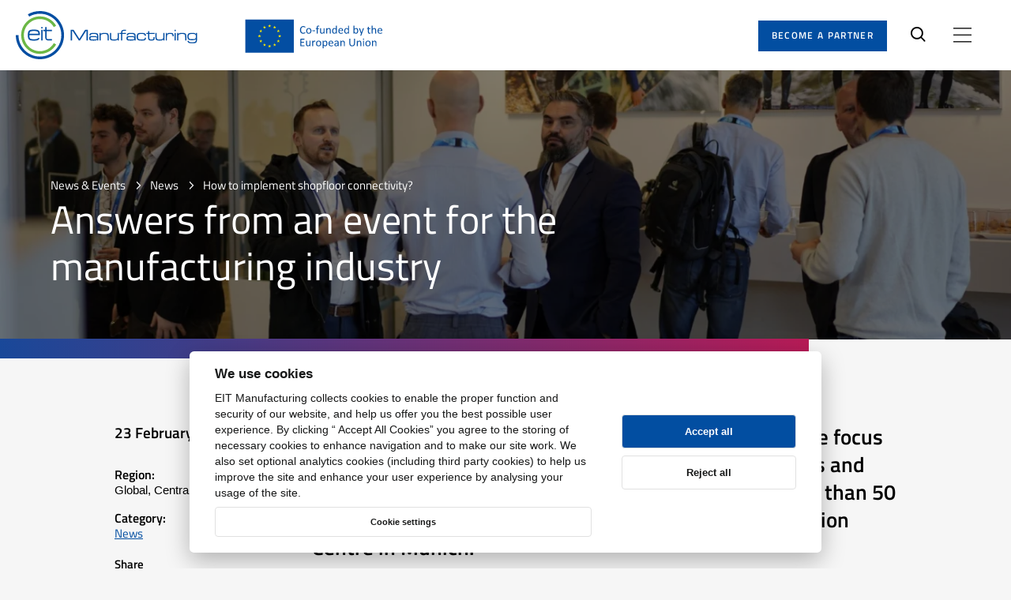

--- FILE ---
content_type: text/html; charset=UTF-8
request_url: https://www.eitmanufacturing.eu/news-events/news/how-to-implement-shopfloor-connectivity/
body_size: 44336
content:
<!DOCTYPE html>
<html lang="en">
<head>
	<meta charset="utf-8">
	<meta name="viewport" content="width=device-width, initial-scale=1.0">
	<meta http-equiv="X-UA-Compatible" content="IE=edge,chrome=1">
	<title>Shopfloor Connectivity Event - EIT Manufacturing</title>
	<link rel="apple-touch-icon" sizes="180x180" href="/assets/images/favicon/apple-touch-icon.png">
	<link rel="icon" type="image/png" sizes="32x32" href="/assets/images/favicon/favicon-32x32.png">
	<link rel="icon" type="image/png" sizes="16x16" href="/assets/images/favicon/favicon-16x16.png">
	<link rel="manifest" href="/assets/images/favicon/site.webmanifest">
	<link rel="mask-icon" href="/assets/images/favicon/safari-pinned-tab.svg" color="#5bbad5">
	<link rel="shortcut icon" href="/assets/images/favicon/favicon.ico">
	<meta name="msapplication-TileColor" content="#ffffff">
	<meta name="msapplication-config" content="/assets/images/favicon/browserconfig.xml">
	<meta name="theme-color" content="#ffffff">
		<!-- Google tag (gtag.js) consent mode dataLayer added by Site Kit -->
<script type="text/javascript" id="google_gtagjs-js-consent-mode-data-layer">
/* <![CDATA[ */
window.dataLayer = window.dataLayer || [];function gtag(){dataLayer.push(arguments);}
gtag('consent', 'default', {"ad_personalization":"denied","ad_storage":"denied","ad_user_data":"denied","analytics_storage":"denied","functionality_storage":"denied","security_storage":"denied","personalization_storage":"denied","region":["AT","BE","BG","CH","CY","CZ","DE","DK","EE","ES","FI","FR","GB","GR","HR","HU","IE","IS","IT","LI","LT","LU","LV","MT","NL","NO","PL","PT","RO","SE","SI","SK"],"wait_for_update":500});
window._googlesitekitConsentCategoryMap = {"statistics":["analytics_storage"],"marketing":["ad_storage","ad_user_data","ad_personalization"],"functional":["functionality_storage","security_storage"],"preferences":["personalization_storage"]};
window._googlesitekitConsents = {"ad_personalization":"denied","ad_storage":"denied","ad_user_data":"denied","analytics_storage":"denied","functionality_storage":"denied","security_storage":"denied","personalization_storage":"denied","region":["AT","BE","BG","CH","CY","CZ","DE","DK","EE","ES","FI","FR","GB","GR","HR","HU","IE","IS","IT","LI","LT","LU","LV","MT","NL","NO","PL","PT","RO","SE","SI","SK"],"wait_for_update":500};
/* ]]> */
</script>
<!-- End Google tag (gtag.js) consent mode dataLayer added by Site Kit -->

<!-- The SEO Framework by Sybre Waaijer -->
<meta name="robots" content="max-snippet:-1,max-image-preview:standard,max-video-preview:-1" />
<link rel="canonical" href="https://www.eitmanufacturing.eu/news-events/news/how-to-implement-shopfloor-connectivity/" />
<meta name="description" content="Connectivity, cybersecurity, and Industry 4.0 were in the focus of an event on shopfloor connectivity at the Atos Business Technology &amp; Innovation Centre." />
<meta property="og:type" content="article" />
<meta property="og:locale" content="en_US" />
<meta property="og:site_name" content="EIT Manufacturing" />
<meta property="og:title" content="Shopfloor Connectivity Event" />
<meta property="og:description" content="Connectivity, cybersecurity, and Industry 4.0 were in the focus of an event on shopfloor connectivity at the Atos Business Technology &amp; Innovation Centre." />
<meta property="og:url" content="https://www.eitmanufacturing.eu/news-events/news/how-to-implement-shopfloor-connectivity/" />
<meta property="og:image" content="https://www.eitmanufacturing.eu/wp-content/uploads/2023/02/Web-Featured_Atos-Event.jpg" />
<meta property="og:image:width" content="2000" />
<meta property="og:image:height" content="1208" />
<meta property="og:image:alt" content="Shopfloor Connectivity Event with Atos" />
<meta property="article:published_time" content="2023-02-23T06:46:55+00:00" />
<meta property="article:modified_time" content="2023-02-23T06:46:59+00:00" />
<meta name="twitter:card" content="summary_large_image" />
<meta name="twitter:title" content="Shopfloor Connectivity Event" />
<meta name="twitter:description" content="Connectivity, cybersecurity, and Industry 4.0 were in the focus of an event on shopfloor connectivity at the Atos Business Technology &amp; Innovation Centre." />
<meta name="twitter:image" content="https://www.eitmanufacturing.eu/wp-content/uploads/2023/02/Web-Featured_Atos-Event.jpg" />
<meta name="twitter:image:alt" content="Shopfloor Connectivity Event with Atos" />
<script type="application/ld+json">{"@context":"https://schema.org","@graph":[{"@type":"WebSite","@id":"https://www.eitmanufacturing.eu/#/schema/WebSite","url":"https://www.eitmanufacturing.eu/","name":"EIT Manufacturing","description":"European manufacturers together","inLanguage":"en-US","publisher":{"@type":"Organization","@id":"https://www.eitmanufacturing.eu/#/schema/Organization","name":"EIT Manufacturing","url":"https://www.eitmanufacturing.eu/"}},{"@type":"WebPage","@id":"https://www.eitmanufacturing.eu/news-events/news/how-to-implement-shopfloor-connectivity/","url":"https://www.eitmanufacturing.eu/news-events/news/how-to-implement-shopfloor-connectivity/","name":"Shopfloor Connectivity Event - EIT Manufacturing","description":"Connectivity, cybersecurity, and Industry 4.0 were in the focus of an event on shopfloor connectivity at the Atos Business Technology & Innovation Centre.","inLanguage":"en-US","isPartOf":{"@id":"https://www.eitmanufacturing.eu/#/schema/WebSite"},"potentialAction":{"@type":"ReadAction","target":"https://www.eitmanufacturing.eu/news-events/news/how-to-implement-shopfloor-connectivity/"},"datePublished":"2023-02-23T06:46:55+00:00","dateModified":"2023-02-23T06:46:59+00:00"}]}</script>
<!-- / The SEO Framework by Sybre Waaijer | 1.39ms meta | 0.12ms boot -->

<style id='wp-img-auto-sizes-contain-inline-css' type='text/css'>
img:is([sizes=auto i],[sizes^="auto," i]){contain-intrinsic-size:3000px 1500px}
/*# sourceURL=wp-img-auto-sizes-contain-inline-css */
</style>
<style id='classic-theme-styles-inline-css' type='text/css'>
/*! This file is auto-generated */
.wp-block-button__link{color:#fff;background-color:#32373c;border-radius:9999px;box-shadow:none;text-decoration:none;padding:calc(.667em + 2px) calc(1.333em + 2px);font-size:1.125em}.wp-block-file__button{background:#32373c;color:#fff;text-decoration:none}
/*# sourceURL=/wp-includes/css/classic-themes.min.css */
</style>
<link rel='stylesheet' id='wp-components-css' href='https://www.eitmanufacturing.eu/wp-includes/css/dist/components/style.min.css?ver=6.9' type='text/css' media='all' />
<link rel='stylesheet' id='wp-preferences-css' href='https://www.eitmanufacturing.eu/wp-includes/css/dist/preferences/style.min.css?ver=6.9' type='text/css' media='all' />
<link rel='stylesheet' id='wp-block-editor-css' href='https://www.eitmanufacturing.eu/wp-includes/css/dist/block-editor/style.min.css?ver=6.9' type='text/css' media='all' />
<link rel='stylesheet' id='popup-maker-block-library-style-css' href='https://www.eitmanufacturing.eu/wp-content/plugins/popup-maker/dist/packages/block-library-style.css?ver=dbea705cfafe089d65f1' type='text/css' media='all' />
<link rel='stylesheet' id='easy-cookie-consent-css' href='https://www.eitmanufacturing.eu/wp-content/plugins/easy-cookie-consent/assets/dist/easy_cookie_consent.min.css?ver=1' type='text/css' media='all' />
<link rel='stylesheet' id='amm-styles-css' href='https://www.eitmanufacturing.eu/wp-content/plugins/advanced-mega-menu/assets/css/mega-menu.css?ver=1.0' type='text/css' media='all' />
<link rel='stylesheet' id='swiper-style-css' href='https://unpkg.com/swiper/swiper-bundle.min.css?ver=6.9' type='text/css' media='all' />
<link rel='stylesheet' id='eit-carousel-style-css' href='https://www.eitmanufacturing.eu/wp-content/plugins/eit-carousel/assets/css/eit-carousel.css?ver=1.0.0' type='text/css' media='all' />
<link rel='stylesheet' id='custom-styles-css' href='https://www.eitmanufacturing.eu/wp-content/themes/eit/assets/css/custom-styles.css?ver=6.9' type='text/css' media='all' />
<script type="text/javascript" id="easy-cookie-consent-js-before">
/* <![CDATA[ */
const cookieConsentOptions = {"autorun":true,"autoclear_cookies":true,"theme_css":"https:\/\/www.eitmanufacturing.eu\/wp-content\/plugins\/easy-cookie-consent\/assets\/dist\/lib\/cookieconsent.css","page_scripts":true,"cookie_expiration":182,"current_lang":"en","gui_options":{"consent_modal":{"layout":"cloud","position":"bottom center","transition":"zoom"},"settings_modal":{"layout":"box","transition":"zoom"}},"languages":{"status":"enabled","en":{"consent_modal":{"title":"We use cookies","description":"EIT Manufacturing collects cookies to enable the proper function and security of our website, and help us offer you the best possible user experience. By clicking \u201c Accept All Cookies\u201d you agree to the storing of necessary cookies to enhance navigation and to make our site work. We also set optional analytics cookies (including third party cookies) to help us improve the site and enhance your user experience by analysing your usage of the site.\r\n<br>\r\n<button type=\"button\" data-cc=\"c-settings\" class=\"c-bn c_link\">Cookie settings<\/button>","primary_btn":{"text":"Accept all","role":"accept_all"},"secondary_btn":{"text":"Reject all","role":"accept_necessary"}},"settings_modal":{"title":"Cookie preferences","save_settings_btn":"Save settings","accept_all_btn":"Accept all","reject_all_btn":"Reject all","close_btn_label":"Close","blocks":[{"title":"","description":"<p>To make this site work properly, we place small data files called cookies on your device when you visit the site. It enables the website to remember your actions and preferences (such as login, language, font size and other display preferences) over a period of time, so you don\u2019t have to keep re-entering them whenever you come back to the site or browse from one page to another.<\/p>\r\n<br><p>\r\nThe cookie-related information is not used to identify you personally and the pattern data is fully under our control. These cookies are not used for any purpose other than those described here. You can choose not to allow some types of cookies. Click on the different category headings to find out more and change our default settings. However blocking some types of cookies may impact some features and this site may not work as intended.\r\n<\/p>\r\n<a href=\"\/cookie-policy\/\">Review the complete Privacy and Cookie policy here.<\/a>"},{"title":"Strictly necessary cookies","description":"These cookies ensure the basic functionality of the website and cannot be rejected.","cookie_table":[{"col1":"lidc","col2":".linkedin.com","col3":"1 day","col4":"LinkedIn sets the lidc cookie to facilitate data center selection."},{"col1":"li_gc","col2":".linkedin.com","col3":"6 months","col4":"Linkedin set this cookie for storing visitor's consent regarding using cookies for non-essential purposes."},{"col1":"lastExternalReferrerTime","col2":"eitmanufacturing.eu","col3":"1 day","col4":"Used by eitmanufactoring"}],"toggle":{"value":"necessary","enabled":true,"readonly":true}},{"title":"Tracking and performance","description":"This type of cookies allows us to count visits and traffic sources so that we can measure and improve the performance of the website. They inform us which pages are the most and least popular and we can see how visitors move around the site. They also help us understand where our users come from and, based on that information, customize the content. If these types of cookies are denied, we will not store any user-specific data related to website performance.\r\n","cookie_table":[{"col1":"_fbp","col2":".eitmanufacturing.eu","col3":"3 Months","col4":"Facebook sets this cookie to store and track interactions."},{"col1":"_ga","col2":".eitmanufacturing.eu","col3":"420 days","col4":"Used by Google Analytics to track user behavior and site performance."},{"col1":"_ga_TSXDFL66G5","col2":".eitmanufacturing.eu","col3":"420 days","col4":"Used by Google Analytics to persist session state and track user interactions."},{"col1":"_gcl_au","col2":".eitmanufacturing.eu","col3":"3 Months","col4":"Used by Google AdSense to store and track conversions across websites."}],"toggle":{"value":"analytics","enabled":false,"readonly":false}},{"title":"Marketing cookies","description":"Marketing cookies are used by partners to track visitors. The intention is to display ads that are relevant and interesting to the individual user and thus more valuable for publishers and third-party advertisers.","cookie_table":[{"col1":"bcookie","col2":".linkedin.com","col3":"1 year","col4":"LinkedIn sets this cookie to track the use of embedded services."}],"toggle":{"value":"marketing","enabled":false,"readonly":false}}],"cookie_table_headers":[{"col1":"Name"},{"col2":"Domain"},{"col3":"Expiration"},{"col4":"Description"}]},"iframe":{"placeholder_button":"You must allow cookies to see this"}}}};const cookieCategoryAnalytics = 'analytics';const cookieCategoryMarketing = 'marketing';const cookiesAcceptedNonce = '2a9f30fccf';const adminUrl = 'https://www.eitmanufacturing.eu/wp-admin/admin-ajax.php';const placeholderButtonText = 'You must allow cookies to see this';const cookieName = 'accepted-cookie-consent-id';const gtmId = null;
//# sourceURL=easy-cookie-consent-js-before
/* ]]> */
</script>
<script type="text/javascript" src="https://www.eitmanufacturing.eu/wp-content/plugins/easy-cookie-consent/assets/dist/easy_cookie_consent.min.js?ver=1" id="easy-cookie-consent-js"></script>
<script type="text/javascript" src="https://www.eitmanufacturing.eu/wp-includes/js/jquery/jquery.min.js?ver=3.7.1" id="jquery-core-js"></script>
<script type="text/javascript" src="https://www.eitmanufacturing.eu/wp-includes/js/jquery/jquery-migrate.min.js?ver=3.4.1" id="jquery-migrate-js"></script>

<!-- Google tag (gtag.js) snippet added by Site Kit -->
<!-- Google Analytics snippet added by Site Kit -->
<script type="text/javascript" src="https://www.googletagmanager.com/gtag/js?id=GT-PZZHDBZ" id="google_gtagjs-js" async></script>
<script type="text/javascript" id="google_gtagjs-js-after">
/* <![CDATA[ */
window.dataLayer = window.dataLayer || [];function gtag(){dataLayer.push(arguments);}
gtag("set","linker",{"domains":["www.eitmanufacturing.eu"]});
gtag("js", new Date());
gtag("set", "developer_id.dZTNiMT", true);
gtag("config", "GT-PZZHDBZ");
 window._googlesitekit = window._googlesitekit || {}; window._googlesitekit.throttledEvents = []; window._googlesitekit.gtagEvent = (name, data) => { var key = JSON.stringify( { name, data } ); if ( !! window._googlesitekit.throttledEvents[ key ] ) { return; } window._googlesitekit.throttledEvents[ key ] = true; setTimeout( () => { delete window._googlesitekit.throttledEvents[ key ]; }, 5 ); gtag( "event", name, { ...data, event_source: "site-kit" } ); }; 
//# sourceURL=google_gtagjs-js-after
/* ]]> */
</script>
<meta name="generator" content="Site Kit by Google 1.168.0" />    <!-- Google Tag Manager -->
    <script>(function(w,d,s,l,i){w[l]=w[l]||[];w[l].push({'gtm.start':
          new Date().getTime(),event:'gtm.js'});var f=d.getElementsByTagName(s)[0],
        j=d.createElement(s),dl=l!='dataLayer'?'&l='+l:'';j.async=true;j.src=
        'https://www.googletagmanager.com/gtm.js?id='+i+dl;f.parentNode.insertBefore(j,f);
      })(window,document,'script','dataLayer','GTM-NL6ZWLQ');</script>
    <!-- End Google Tag Manager -->
    <style rel="critical-css">a,abbr,acronym,address,applet,article,aside,audio,b,big,blockquote,body,canvas,caption,center,cite,code,dd,del,details,dfn,div,dl,dt,em,embed,fieldset,figcaption,figure,footer,form,h1,h2,h3,h4,h5,h6,header,html,i,iframe,img,ins,kbd,label,legend,li,mark,menu,nav,object,ol,output,p,pre,q,ruby,s,samp,section,small,span,strike,strong,sub,summary,sup,table,tbody,td,tfoot,th,thead,time,tr,tt,u,ul,var,video{margin:0;padding:0;border:0;font-size:100%;font:inherit;vertical-align:baseline}article,aside,details,figcaption,figure,footer,header,main,nav,section{display:block}body{line-height:1}ul{list-style:none}blockquote,q{quotes:none}blockquote,q{quotes:none}blockquote:after,blockquote:before,q:after,q:before{content:"";content:none}table{border-collapse:collapse;border-spacing:0}button{background-color:transparent;outline:none;border:0;cursor:pointer}@font-face{font-family:"Titillium Web";font-style:normal;font-weight:400;font-display:swap;src:url(/assets/font/Titillium-Web-400-latin-ext.woff2) format("woff2");unicode-range:U+0100-024F,U+0259,U+1E00-1EFF,U+2020,U+20A0-20AB,U+20AD-20CF,U+2113,U+2C60-2C7F,U+A720-A7FF}@font-face{font-family:"Titillium Web";font-style:normal;font-weight:400;font-display:swap;src:url(/assets/font/Titillium-Web-400-latin.woff2) format("woff2");unicode-range:U+0000-00FF,U+0131,U+0152-0153,U+02BB-02BC,U+02C6,U+02DA,U+02DC,U+2000-206F,U+2074,U+20AC,U+2122,U+2191,U+2193,U+2212,U+2215,U+FEFF,U+FFFD}@font-face{font-family:"Titillium Web";font-style:normal;font-weight:600;font-display:swap;src:url(/assets/font/Titillium-Web-600-latin-ext.woff2) format("woff2");unicode-range:U+0100-024F,U+0259,U+1E00-1EFF,U+2020,U+20A0-20AB,U+20AD-20CF,U+2113,U+2C60-2C7F,U+A720-A7FF}@font-face{font-family:"Titillium Web";font-style:normal;font-weight:600;font-display:swap;src:url(/assets/font/Titillium-Web-600-latin.woff2) format("woff2");unicode-range:U+0000-00FF,U+0131,U+0152-0153,U+02BB-02BC,U+02C6,U+02DA,U+02DC,U+2000-206F,U+2074,U+20AC,U+2122,U+2191,U+2193,U+2212,U+2215,U+FEFF,U+FFFD}@font-face{font-family:"Titillium Web";font-style:normal;font-weight:700;font-display:swap;src:url(/assets/font/Titillium-Web-700-latin-ext.woff2) format("woff2");unicode-range:U+0100-024F,U+0259,U+1E00-1EFF,U+2020,U+20A0-20AB,U+20AD-20CF,U+2113,U+2C60-2C7F,U+A720-A7FF}@font-face{font-family:"Titillium Web";font-style:normal;font-weight:700;font-display:swap;src:url(/assets/font/Titillium-Web-700-latin.woff2) format("woff2");unicode-range:U+0000-00FF,U+0131,U+0152-0153,U+02BB-02BC,U+02C6,U+02DA,U+02DC,U+2000-206F,U+2074,U+20AC,U+2122,U+2191,U+2193,U+2212,U+2215,U+FEFF,U+FFFD}body,html{margin:0;padding:0;font-family:arial;font-size:62.5%;font-weight:normal;color:black;-webkit-font-smoothing:antialiased}body{overflow-x:hidden;background-color:#f6f6f6}body.page-template.open{overflow:hidden}*{-webkit-box-sizing:border-box;box-sizing:border-box}ol{padding:0 0 0 2rem}a,button{-webkit-transition:all 0.2s ease;transition:all 0.2s ease}strong{font-weight:600}img{max-width:100%}.visually-hidden{clip:rect(0 0 0 0);-webkit-clip-path:inset(50%);clip-path:inset(50%);height:1px;overflow:hidden;position:absolute;white-space:nowrap;width:1px}.cf:after,.cf:before{content:" ";display:table}.cf:after{clear:both}.sr-only:not(:focus):not(:active){clip:rect(0 0 0 0);-webkit-clip-path:inset(50%);clip-path:inset(50%);height:1px;overflow:hidden;position:absolute;white-space:nowrap;width:1px}:focus{outline:rgb(43,42,41) dotted 0.3rem;outline-offset:0.3rem!important}.using-mouse :focus{outline:none!important}:root .skipnav{display:-webkit-box;display:-ms-flexbox;display:flex;width:100%}.skipnav{position:fixed;top:0;z-index:9999;display:none;text-align:left;margin:0;padding:0;pointer-events:none}.skipnav a{display:block;color:#fff!important;background:#333;text-decoration:none;padding:5px;font-weight:bold;opacity:1;position:absolute;left:-9999px;top:0}.skipnav a:visited{color:#fff}.skiptarget{width:1px;height:0px;overflow:hidden;float:right}.-skip-link #skipnav p a{clip:auto;width:50%;padding:10px 0;border-left:none;border-right:none;z-index:99999;background:#fff;font-size:2rem;font-family:"HelveticaLight",sans-serif;font-style:normal;font-weight:normal;text-align:center;color:#194899!important;display:block;height:9rem;display:-webkit-box;display:-ms-flexbox;display:flex;-webkit-box-align:center;-ms-flex-align:center;align-items:center;-webkit-box-pack:center;-ms-flex-pack:center;justify-content:center;opacity:1;-webkit-box-sizing:border-box;box-sizing:border-box;position:static}#skipnav p a:focus{color:#fff;background:#b81b57}.button{display:inline-block;font-size:16px;font-size:1.6rem;line-height:3rem;font-weight:600;text-decoration:none;padding:1rem 4.3rem;font-family:"Titillium Web",sans-serif}.button:hover{background:#b81b57;text-decoration:none;color:#fff}.button .button--small{font-size:16px;font-size:1.6rem;line-height:3rem;padding:1rem 4.3rem}.button--blue{background:#024ea1;color:#fff}.button--border{border:0.1rem solid #c0c0c0;color:#000}.button--border:hover{border-color:#b81b57}.button--white{border:0.1rem solid #ffffff;background:transparent;color:#fff}#wrapper{padding-top:9.7rem}@media (min-width:768px){#wrapper{padding-top:8.9rem}}.block.no-margin{margin:0 auto}.block.small-margin{margin:0 auto 74px}@media (min-width:1440px){.block.small-margin{margin:0 auto 60px}}@media (min-width:1280px){.block.small-margin{margin:0 auto 40px}}.block.medium-margin{margin:0 auto 120px}@media (min-width:1440px){.block.medium-margin{margin:0 auto 74px}}@media (min-width:1280px){.block.medium-margin{margin:0 auto 60px}}.block.large-margin{margin:0 auto 146px}@media (min-width:1440px){.block.large-margin{margin:0 auto 120px}}@media (min-width:1280px){.block.large-margin{margin:0 auto 74px}}.container{margin:0 auto;width:100%;-webkit-box-sizing:border-box;box-sizing:border-box}.container.large-width{max-width:1344px}@media (min-width:1440px){.container.large-width{max-width:1100px}}@media (min-width:1280px){.container.large-width{max-width:850px}}@media (min-width:768px){.container.large-width{max-width:610px}}.container.medium-width{max-width:1120px}@media (min-width:1440px){.container.medium-width{max-width:1000px}}@media (min-width:1280px){.container.medium-width{max-width:850px}}@media (min-width:768px){.container.medium-width{max-width:610px}}.container.small-width{max-width:660px}@media (min-width:768px){.container.small-width{max-width:610px}}.soft-corners{border-radius:25px}.button-wrapper{text-align:left}.button-wrapper .button{display:inline-block;-webkit-box-sizing:border-box;box-sizing:border-box;padding:1.6rem 5.6rem;border:0.2rem solid #024ea1;background-color:#024ea1;font-family:"Seravek-Medium",sans-serif;font-size:14px;font-size:1.4rem;line-height:normal;text-align:center;color:#000;text-transform:uppercase;font-weight:600;border-radius:16px;opacity:1;-webkit-transition:all 0.14s;transition:all 0.14s;text-decoration:none;min-width:21.2rem}@media (min-width:1280px){.button-wrapper .button{padding:1.2rem 3.5rem;font-size:12px;font-size:1.2rem;min-width:0}}@media (min-width:768px){.button-wrapper .button{padding:1.6rem 5.6rem;font-size:14px;font-size:1.4rem;min-width:0}}.button-wrapper .button:hover{border:2px solid #000;background-color:transparent}.button-wrapper .button.white{border:2px solid #fff;background-color:#fff}.button-wrapper .button.white:hover{color:#fff;background-color:transparent}.button-wrapper .button.black{color:#fff;border:2px solid #151515;background-color:#151515}.button-wrapper .button.black:hover{color:#000;background-color:transparent}.button-wrapper .button.full-width{display:block;width:100%}.block.contacts .inactive,.block.machinepark .inactive,.block.references .inactive{display:block}.block.contacts .button,.block.machinepark .button,.block.references .button{display:none}@media (min-width:768px){.header-transparent #wrapper,.home #wrapper{padding-top:0!important}.header-transparent #wrapper .header,.home #wrapper .header{background:transparent}.header-transparent #wrapper .header a:focus,.header-transparent #wrapper .header button:focus,.home #wrapper .header a:focus,.home #wrapper .header button:focus{outline-color:#fff}.header-transparent #wrapper .header .nav__list a:focus,.header-transparent #wrapper .header .nav__list button:focus,.home #wrapper .header .nav__list a:focus,.home #wrapper .header .nav__list button:focus{outline:#2b2a29 dotted 0.3rem!important;outline-offset:-0.3rem!important}.header-transparent #wrapper .header .logo--blue,.home #wrapper .header .logo--blue{display:none}.header-transparent #wrapper .header .logo--white,.home #wrapper .header .logo--white{display:-webkit-box;display:-ms-flexbox;display:flex}.header-transparent #wrapper .header.header__sticky,.home #wrapper .header.header__sticky{-webkit-transition:all 0.2s ease;transition:all 0.2s ease;background:#fff;-webkit-box-shadow:0 0 1.8rem 0 rgba(0,0,0,0.03);box-shadow:0 0 1.8rem 0 rgba(0,0,0,0.03)}.header-transparent #wrapper .header.header__sticky .logo--blue,.home #wrapper .header.header__sticky .logo--blue{display:-webkit-box;display:-ms-flexbox;display:flex}.header-transparent #wrapper .header.header__sticky .logo--white,.home #wrapper .header.header__sticky .logo--white{display:none}.header-transparent #wrapper .header.header__sticky .header__nav-holder .header__main-nav .main-nav .menu-item a,.home #wrapper .header.header__sticky .header__nav-holder .header__main-nav .main-nav .menu-item a{color:#000000}.header-transparent #wrapper .header.header__sticky .header__search svg,.home #wrapper .header.header__sticky .header__search svg{fill:#000000}.header-transparent #wrapper .header.header__sticky .header__side-nav .nav__menu-button svg,.home #wrapper .header.header__sticky .header__side-nav .nav__menu-button svg{fill:#000000}.header-transparent #wrapper .header.header__open-search,.home #wrapper .header.header__open-search{-webkit-transition:all 0.2s ease;transition:all 0.2s ease;background:#fff}.header-transparent #wrapper .header.header__open-search .logo--blue,.home #wrapper .header.header__open-search .logo--blue{display:-webkit-box;display:-ms-flexbox;display:flex}.header-transparent #wrapper .header.header__open-search .logo--white,.home #wrapper .header.header__open-search .logo--white{display:none}.header-transparent #wrapper .header.header__open-search .header__nav-holder .header__main-nav .main-nav .menu-item a,.home #wrapper .header.header__open-search .header__nav-holder .header__main-nav .main-nav .menu-item a{color:#000000}.header-transparent #wrapper .header.header__open-search .header__search svg,.home #wrapper .header.header__open-search .header__search svg{fill:#000000}.header-transparent #wrapper .header.header__open-search .header__side-nav .nav__menu-button svg,.home #wrapper .header.header__open-search .header__side-nav .nav__menu-button svg{fill:#000000}.header-transparent #wrapper .header:after,.home #wrapper .header:after{display:none}.header-transparent #wrapper .header .header__nav-holder .header__main-nav .main-nav .menu-item a,.home #wrapper .header .header__nav-holder .header__main-nav .main-nav .menu-item a{color:#ffffff}.header-transparent #wrapper .header .header__search svg,.home #wrapper .header .header__search svg{fill:#ffffff}.header-transparent #wrapper .header .header__side-nav .nav__menu-button svg,.home #wrapper .header .header__side-nav .nav__menu-button svg{fill:#ffffff}}.content-item--text ul{font-size:15px;font-size:1.5rem;line-height:2.1rem;color:#000;margin:0 0 2.1rem}@media (min-width:1024px){.content-item--text ul{font-size:18px;font-size:1.8rem;line-height:2.5rem;margin:0 0 2.9rem}}.content-item--text ul li{position:relative;padding:0 0 0 2.3rem}.content-item--text ul li:before{content:"";width:0.7rem;height:0.7rem;background:#0781da;position:absolute;left:0;top:0.8rem}.content-item--text ul li:not(:last-child){margin:0 0 1.8rem}.searchform__holder{display:-webkit-box;display:-ms-flexbox;display:flex;-ms-flex-wrap:wrap;flex-wrap:wrap}.searchform__label{width:100%;font-size:16px;font-size:1.6rem;color:#fff;font-weight:bold;margin:0 0 1rem}.searchform__input-holder{position:relative}@media (min-width:1024px){.searchform__input-holder{width:45rem;margin:0 2rem 0 0}}.searchform__input-holder:before{content:"";width:1.9rem;height:2rem;background-image:url('data:image/svg+xml,<svg width="19" height="19" viewBox="0 0 19 19" version="1.1" xmlns="http://www.w3.org/2000/svg" xmlns:xlink="http://www.w3.org/1999/xlink"><g stroke="none" stroke-width="1" fill="rgba(0, 0, 0, 1)" fill-rule="nonzero"><path d="M7.92,15.84 C3.55268571,15.84 0,12.2873143 0,7.92 C0,3.55268571 3.55268571,0 7.92,0 C12.2873143,0 15.84,3.55268571 15.84,7.92 C15.84,12.2873143 12.2873143,15.84 7.92,15.84 Z M7.92,1.92 C4.6116,1.92 1.92,4.6116 1.92,7.92 C1.92,11.2284 4.6116,13.92 7.92,13.92 C11.2284,13.92 13.92,11.2284 13.92,7.92 C13.92,4.6116 11.2284,1.92 7.92,1.92 Z"></path><path d="M18.1080627,17.0398254 L13.2720089,12 C12.8389816,12.5573854 12.5573514,12.7577472 12,13.1908009 L16.7896663,18.3228698 C16.9951172,18.5283333 17.7033386,18.9950562 18.3002319,18.4588928 C18.7331154,18.0700524 18.5294189,17.4561768 18.1080627,17.0398254 Z"></path></g></svg>');background-repeat:no-repeat;background-position:center;position:absolute;left:2.5rem;top:50%;-webkit-transform:translateY(-50%);transform:translateY(-50%)}.searchform__input{border:none;background:#fff;display:block;width:100%;font-size:17px;font-size:1.7rem;line-height:2.7rem;padding:1.8rem 2rem 1.7rem 5.5rem}.video-iframe-wrapper{position:relative;overflow:hidden;width:100%;padding-top:56.25%}.video-iframe-wrapper iframe{position:absolute;top:0;left:0;bottom:0;right:0;width:100%;height:100%;z-index:1}.video-iframe-wrapper--hidden{background:#fff;cursor:pointer}.video-iframe-wrapper--hidden iframe{opacity:0}.video-iframe-wrapper--hidden:after{font-size:17px;font-size:1.7rem;line-height:2.7rem;position:absolute;top:0;bottom:0;left:0;right:0;display:-webkit-box;display:-ms-flexbox;display:flex;-webkit-box-align:center;-ms-flex-align:center;align-items:center;-webkit-box-pack:center;-ms-flex-pack:center;justify-content:center;content:"Video hidden, functional cookie not approved";z-index:1}.video-iframe-wrapper--hidden:hover{opacity:1}h1,h2,h3,h4,h5,h6{font-family:"Titillium Web",sans-serif;line-height:1;color:#000;font-weight:600}h1{font-size:82px;font-size:8.2rem;margin-bottom:4rem}@media (min-width:1440px){h1{font-size:60px;font-size:6rem;margin-bottom:3.5rem}}@media (min-width:1280px){h1{font-size:45px;font-size:4.5rem;margin-bottom:28px}}@media (min-width:768px){h1{font-size:38px;font-size:3.8rem;margin-bottom:28px}}h2{font-size:30px;font-size:3rem;margin-bottom:25px}h2.white{color:#fff}@media (min-width:1280px){h2{font-size:25px;font-size:2.5rem}}@media (min-width:768px){h2{font-size:22px;font-size:2.2rem;margin-bottom:21px}}h3{font-size:22px;font-size:2.2rem;line-height:3.3rem;margin-bottom:21px}@media (min-width:768px){h3{font-size:18px;font-size:1.8rem;line-height:2.7rem}}h4{font-size:14px;font-size:1.4rem}h4.center{text-align:center}p{font-family:"Titillium Web",sans-serif;font-size:16px;font-size:1.6rem;line-height:1.75;color:#000;margin-bottom:3rem}p.white{color:#fff}p.center{text-align:center}@media (min-width:1440px){p{font-size:15px;font-size:1.5rem;margin-bottom:2rem}}p b,p strong{font-weight:bold}p em,p i{font-style:italic}a{font-family:"Titillium Web",sans-serif;color:#024ea1}a:hover{color:#024ea1;text-decoration:underline}a.white:hover{color:#fff}.admin-block-preview .header__container{pointer-events:none}.admin-block-preview .header__admin{display:none}.header{background:#fff;width:100%;min-height:6.9rem;position:fixed;top:0;left:0;z-index:1000;padding-bottom:0.8rem}@media (min-width:768px){.header{padding-bottom:0}}.header:after{content:"";position:absolute;bottom:0;left:0;height:0.8rem;width:100%;background:-webkit-gradient(linear,left top,right top,from(#194899),to(#b81b57));background:linear-gradient(90deg,#194899 0%,#b81b57 100%)}@media (min-width:768px){.header:after{display:none}}.header__admin{position:fixed;top:0;left:50%;z-index:999999;-webkit-transform:translateX(-50%);transform:translateX(-50%);background:#024ea1;color:#fff;padding:0.5rem 2rem;display:block;font-size:1.4rem;font-weight:600;text-transform:uppercase;text-decoration:none}.header__admin:hover{background-color:#b81b57;color:#fff;text-decoration:none}.header__container{display:-webkit-box;display:-ms-flexbox;display:flex;-webkit-box-align:center;-ms-flex-align:center;align-items:center;-webkit-box-pack:justify;-ms-flex-pack:justify;justify-content:space-between;padding:1.4rem 2rem 1.3rem 1rem;min-height:6.9rem}@media (min-width:768px){.header__container{padding:1.4rem 5rem 1.3rem 2rem}}.header .logo{width:80%;display:-webkit-box;display:-ms-flexbox;display:flex;-webkit-box-align:center;-ms-flex-align:center;align-items:center}@media (min-width:768px){.header .logo{width:auto}}.header .logo a{width:51%;max-width:23rem;margin:0 3rem 0 0}@media (min-width:768px){.header .logo a{margin:0 6rem 0 0}}.header .logo__eu{width:38%;max-width:17.4rem}.header .logo--white{display:none}.header__nav-holder{display:-webkit-box;display:-ms-flexbox;display:flex}@media (min-width:768px){.header__nav-holder{-webkit-box-pack:end;-ms-flex-pack:end;justify-content:flex-end}}.header__nav-holder .header__main-nav{margin:0 1.1rem 0 0}@media (min-width:510px){.header__nav-holder .header__main-nav{margin:0 1.8rem 0 0}}@media (min-width:768px){.header__nav-holder .header__main-nav{margin:0 3rem 0 0}}@media (min-width:1440px){.header__nav-holder .header__main-nav{display:-webkit-box;display:-ms-flexbox;display:flex;-webkit-box-align:center;-ms-flex-align:center;align-items:center}}.header__nav-holder .header__main-nav .main-nav{display:none}@media (min-width:1440px){.header__nav-holder .header__main-nav .main-nav{display:block}}.header__nav-holder .header__main-nav .main-nav__list{display:-webkit-box;display:-ms-flexbox;display:flex}.header__nav-holder .header__main-nav .main-nav .menu-item a{font-size:16px;font-size:1.6rem;font-weight:400;line-height:1.8rem;color:#000;text-decoration:none;text-transform:uppercase;padding:0 1.2rem;white-space:nowrap}.header__nav-holder .header__main-nav .main-nav .menu-item a:hover{color:#b81b57;text-decoration:underline}.header__nav-holder .header__main-nav .header-custom-link{font-size:12px;font-size:1.2rem;line-height:1.5rem;letter-spacing:0.133rem;text-transform:uppercase;padding:0.5rem;margin:0 0 0 1.5rem;text-align:center;display:none}@media (min-width:768px){.header__nav-holder .header__main-nav .header-custom-link{display:block}}@media (min-width:510px){.header__nav-holder .header__main-nav .header-custom-link{line-height:1.5;padding:1.05rem 1.7rem;margin:0 0 0 1.8rem}}.header__search{display:none;position:relative;padding:0;margin:0 3.5rem 0 0}@media (min-width:768px){.header__search{display:block}}.header__search--active:before{content:"";height:8.9rem;width:6rem;background:#024ea1;position:absolute;left:-2.1rem;top:-154%;z-index:2}.header__search--active svg{fill:#fff!important;position:relative;z-index:3}.header__search:hover svg{fill:#b81b57}.header__side-nav{display:-webkit-box;display:-ms-flexbox;display:flex}@media (min-width:1024px){.header__side-nav h3{font-size:28px;font-size:2.8rem;line-height:4rem;margin:0 0 2.3rem}}.header__side-nav .nav{margin:auto 0}.header__side-nav .nav__holder{display:none;position:fixed;top:0;right:0;z-index:99;width:100%;max-width:56rem;height:100%;background:#fff;overflow:auto}.header__side-nav .nav__menu-button{padding:0;height:1.9rem}.header__side-nav .nav__menu-button svg{fill:#2e2e2e}.header__side-nav .nav__menu-button:hover svg{fill:#b81b57}.header__side-nav .nav__close-holder{padding:3rem 2rem;display:-webkit-box;display:-ms-flexbox;display:flex;-webkit-box-pack:end;-ms-flex-pack:end;justify-content:flex-end}@media (min-width:768px){.header__side-nav .nav__close-holder{padding:3rem 3.6rem 3rem 2rem}}.header__side-nav .nav__close{padding:0;margin:0;display:-webkit-box;display:-ms-flexbox;display:flex;-webkit-box-align:center;-ms-flex-align:center;align-items:center;border:unset;font-size:1.1rem;line-height:1.6rem;letter-spacing:0.134rem;text-transform:uppercase;font-family:"Titillium Web",sans-serif;font-weight:bold;color:#000;-webkit-transition:all 0.2s ease;transition:all 0.2s ease}.header__side-nav .nav__close svg{width:4.4rem;height:4.4rem;margin-left:1rem;-webkit-transition:all 0.2s ease;transition:all 0.2s ease}.header__side-nav .nav__close svg #menu-close-circle{fill:#021341}.header__side-nav .nav__close svg #menu-close-poly{fill:#fff}.header__side-nav .nav__close:hover{color:#b81b57}.header__side-nav .nav__close:hover svg #menu-close-circle{fill:#b81b57}.header__side-nav .nav .nav-search{padding:0 2rem 2.5rem}@media (min-width:768px){.header__side-nav .nav .nav-search{display:none}}.header__side-nav .nav .nav-search__label{font-size:1.7rem;line-height:2.6rem;font-family:"Titillium Web",sans-serif;font-weight:600;display:block;width:100%;margin:0 0 0.5rem}.header__side-nav .nav .nav-search__item-wrapper{width:100%;position:relative}.header__side-nav .nav .nav-search__input{width:100%;font-size:1.6rem;line-height:2.7rem;color:#000;border:0.2rem solid #dfdfdf;padding:1.6rem 1rem 1.5rem 2rem}.header__side-nav .nav .nav-search__input::-webkit-search-cancel-button,.header__side-nav .nav .nav-search__input::-webkit-search-decoration,.header__side-nav .nav .nav-search__input::-webkit-search-results-button,.header__side-nav .nav .nav-search__input::-webkit-search-results-decoration{display:none}.header__side-nav .nav .nav-search__submit{position:absolute;top:51%;right:1rem;-webkit-transform:translateY(-50%);transform:translateY(-50%)}.header__side-nav .nav .header-custom-link.mobile{display:block;text-align:center;width:auto;margin:-1.5rem 2rem 2.5rem;padding:1.2rem 1.7rem}@media (min-width:768px){.header__side-nav .nav .header-custom-link.mobile{display:none}}.header__side-nav .nav__list{border-top:0.1rem solid #e7e7e7}.header__side-nav .nav .menu-item{width:100%;min-height:5.8rem;height:auto;padding:0;display:-webkit-box;display:-ms-flexbox;display:flex;-webkit-box-pack:justify;-ms-flex-pack:justify;justify-content:space-between;-webkit-box-align:center;-ms-flex-align:center;align-items:center;-ms-flex-wrap:wrap;flex-wrap:wrap}@media (min-width:768px){.header__side-nav .nav .menu-item{min-height:5.8rem}}.header__side-nav .nav .menu-item.current_page_parent{background:#d9d9d9;background:rgba(0,0,0,0.02)}.header__side-nav .nav .menu-item.current_page_item>a{background:#021341;color:#fff}.header__side-nav .nav .menu-item.current_page_item>.open-submenu{background:#021341}.header__side-nav .nav .menu-item.item-active>a{background:#001244;color:#fff}.header__side-nav .nav .menu-item.item-active>.open-submenu{background:#021341}.header__side-nav .nav .menu-item a{font-size:1.6rem;line-height:2.4rem;text-decoration:unset;color:#000;font-family:"Titillium Web",sans-serif;font-weight:600;padding:1.5rem 0 1.7rem 2rem;display:block;-webkit-transition:all 0.2s ease;transition:all 0.2s ease;width:100%;min-height:5.8rem;-webkit-box-sizing:border-box;box-sizing:border-box;border-bottom:0.1rem solid #dbdbdb}.header__side-nav .nav .menu-item a:hover{color:#fff;background-color:#021341}.header__side-nav .nav .menu-item.menu-item-has-children>a{width:85%}.header__side-nav .nav .menu-item .open-submenu{width:15%;min-height:5.8rem;padding:0;cursor:pointer;background:transparent;display:-webkit-box;display:-ms-flexbox;display:flex;-webkit-box-pack:center;-ms-flex-pack:center;justify-content:center;-webkit-box-align:center;-ms-flex-align:center;align-items:center;border:none;border-bottom:0.1rem solid #dbdbdb}@media (min-width:768px){.header__side-nav .nav .menu-item .open-submenu{min-height:5.8rem;-webkit-box-pack:end;-ms-flex-pack:end;justify-content:flex-end;padding:0 1.5rem 0 0}.header__side-nav .nav .menu-item .open-submenu svg{width:1.2rem;height:1.2rem}.header__side-nav .nav .menu-item .open-submenu svg g{stroke-width:1}}.header__side-nav .nav .menu-item .open-submenu .icon-holder{background:#fff;width:3rem;height:3rem;border-radius:10rem;display:-webkit-box;display:-ms-flexbox;display:flex;-webkit-box-align:center;-ms-flex-align:center;align-items:center;-webkit-box-pack:center;-ms-flex-pack:center;justify-content:center;border:solid 0.1rem #dbdbdb;background-image:url("data:image/svg+xml,%3Csvg xmlns='http://www.w3.org/2000/svg' width='10' height='10' viewBox='0 0 10 10'%3E%3Cg stroke='%23000000' stroke-width='2' fill='none' fill-rule='evenodd' stroke-linejoin='round'%3E%3Cline class='top-line' x1='5' y1='0' x2='5' y2='10'%3E%3C/line%3E%3Cline x1='0' y1='5' x2='10' y2='5'%3E%3C/line%3E%3C/g%3E%3C/svg%3E");background-position:50% 50%;background-repeat:no-repeat}@media (min-width:768px){.header__side-nav .nav .menu-item .open-submenu .icon-holder{min-width:3.4rem;width:3.4rem;min-height:3.4rem;height:3.4rem}}.header__side-nav .nav .menu-item .open-submenu:hover .icon-holder{background-color:#021341;border-color:#021341;background-image:url("data:image/svg+xml,%3Csvg xmlns='http://www.w3.org/2000/svg' width='10' height='10' viewBox='0 0 10 10'%3E%3Cg stroke='%23ffffff' stroke-width='2' fill='none' fill-rule='evenodd' stroke-linejoin='round'%3E%3Cline class='top-line' x1='5' y1='0' x2='5' y2='10'%3E%3C/line%3E%3Cline x1='0' y1='5' x2='10' y2='5'%3E%3C/line%3E%3C/g%3E%3C/svg%3E")}.header__side-nav .nav .menu-item.item-active .sub-menu{display:block}.header__side-nav .nav .menu-item.item-active>.open-submenu .icon-holder .top-line{display:none}.header__side-nav .nav .menu-item .sub-menu{background:#e9e9e9;background:rgba(0,0,0,0.02);width:100%;display:none}.header__side-nav .nav .menu-item .sub-menu .menu-item a{padding:1.5rem 1rem 1.7rem 4rem;font-weight:normal}.header__side-nav .nav .menu-item .sub-menu .menu-item.item-active .sub-menu{display:block}.header__side-nav .nav .menu-item .sub-menu .menu-item .sub-menu{background:#f3f3f3;background:rgba(0,0,0,0.02);display:none}.header__side-nav .nav .menu-item .sub-menu .menu-item .sub-menu .menu-item a{padding:1.5rem 1rem 1.7rem 6rem;font-weight:normal}.header__side-nav .nav .menu-item .sub-menu .menu-item .sub-menu .menu-item.item-active .sub-menu{display:block}.header__side-nav .nav .menu-item .sub-menu .menu-item .sub-menu .menu-item .sub-menu{background:#ffffff;background:rgba(0,0,0,0.02);display:none}.header__side-nav .nav .menu-item .sub-menu .menu-item .sub-menu .menu-item .sub-menu .menu-item a{padding:1.5rem 1rem 1.7rem 8rem}.header__side-nav .nav .menu-item .sub-menu .menu-item .sub-menu .menu-item .sub-menu .menu-item.item-active .sub-menu{display:block}.header__side-nav .nav .menu-item .sub-menu .menu-item .sub-menu .menu-item .sub-menu .menu-item .sub-menu{background:#ffffff;background:rgba(0,0,0,0.02);display:none}.header__side-nav .nav .menu-item .sub-menu .menu-item .sub-menu .menu-item .sub-menu .menu-item .sub-menu .menu-item a{padding:1.5rem 1rem 1.7rem 10rem}.header__side-nav .nav .menu-item .sub-menu .menu-item .sub-menu .menu-item .sub-menu .menu-item .sub-menu .menu-item.item-active .sub-menu{display:block}.header__side-nav .nav .menu-item .sub-menu .menu-item .sub-menu .menu-item .sub-menu .menu-item .sub-menu .menu-item.item-active .sub-menu{background:#ffffff;background:rgba(0,0,0,0.02);display:none}.header__side-nav .nav .menu-item .sub-menu .menu-item .sub-menu .menu-item .sub-menu .menu-item .sub-menu .menu-item.item-active .sub-menu .menu-item a{padding:1.5rem 1rem 1.7rem 10rem}.header__side-nav .nav .menu-item .sub-menu .menu-item .sub-menu .menu-item .sub-menu .menu-item .sub-menu .menu-item.item-active .sub-menu .menu-item.item-active .sub-menu{display:block}.header__side-nav .nav__overlay{display:none;position:fixed;top:0;left:0;z-index:80;width:100%;height:100%;background-color:rgba(13,13,13,0.65)}.header__ .nav .menu-item{min-height:6.2rem}.header__ .nav .menu-item a{font-size:1.7rem}.header__ .nav .menu-item .sub-menu .menu-item a{font-weight:600}.nav-active .nav__holder{display:block}.nav-active .nav__overlay{display:block}.page-loader-bar{z-index:1001;height:0.2rem;position:fixed;top:0;right:0;left:0;overflow:hidden;background-color:#fff;opacity:0;-webkit-transition:opacity 0.1s ease-in-out;transition:opacity 0.1s ease-in-out}.page-loader-bar:before{display:block;position:absolute;content:"";width:100%;height:0.4rem;background-color:#3C7993}body.pushstate-loading .page-loader-bar{opacity:1}body.pushstate-loading .page-loader-bar:before{-web-kit-animation:page-loader-bar 0.5s linear forwards;-webkit-animation:page-loader-bar 0.5s linear forwards;animation:page-loader-bar 0.5s linear forwards}@keyframes page-loader-bar{0%{width:0%}50%{width:30%}70%{width:70%}to{width:100%}}@-webkit-keyframes page-loader-bar{0%{width:0%}50%{width:30%}70%{width:70%}to{width:100%}}.modaloverlay .modal{min-height:0!important;height:calc(100% - 60px)!important}.eit-block{margin:0 auto 7.8rem}@media (min-width:1280px){.eit-block{margin:0 auto 12rem}}@media (min-width:768px){.eit-block{margin:0 auto 10.5rem}}.eit-block.no-margin-bottom{margin:0 auto}.eit-block.small-margin-bottom{margin:0 auto 5.8rem}@media (min-width:1280px){.eit-block.small-margin-bottom{margin:0 auto 10.5rem}}@media (min-width:768px){.eit-block.small-margin-bottom{margin:0 auto 7.8rem}}.eit-block.medium-margin-bottom{margin:0 auto 7.8rem}@media (min-width:1280px){.eit-block.medium-margin-bottom{margin:0 auto 12rem}}@media (min-width:768px){.eit-block.medium-margin-bottom{margin:0 auto 10.5rem}}.eit-block.large-margin-bottom{margin:0 auto 10.5rem}@media (min-width:1280px){.eit-block.large-margin-bottom{margin:0 auto 20rem}}@media (min-width:768px){.eit-block.large-margin-bottom{margin:0 auto 15rem}}.eit-image-holder{width:100%}.eit-image-holder img{width:100%;height:auto}.eit-image-holder .eit_lazy-d,.eit-image-holder .eit_lazy-d-loaded{display:none}@media (min-width:768px){.eit-image-holder .eit_lazy-d,.eit-image-holder .eit_lazy-d-loaded{display:block}.eit-image-holder .eit_lazy-m,.eit-image-holder .eit_lazy-m-loaded{display:none}}body.header__open-search{overflow:scroll;position:fixed;width:100%}body.header__open-search #main{opacity:0.5;pointer-events:none}.eit-ac-search-menu{width:100%;height:auto;position:fixed;top:8.9rem;left:0;right:0;background:#fff;-webkit-box-pack:center;-ms-flex-pack:center;justify-content:center;-webkit-box-align:center;-ms-flex-align:center;align-items:center;padding:3.8rem 0 5rem;border-top:0.1rem solid #ECECEC;display:none}.eit-ac-search-menu.active{display:-webkit-box;display:-ms-flexbox;display:flex;-webkit-box-shadow:0 2.4rem 2rem 0 rgba(0,0,0,0.15);box-shadow:0 2.4rem 2rem 0 rgba(0,0,0,0.15)}.eit-ac-search-holder{position:relative}.search-input-holder{position:relative;border-bottom:0.1rem solid #C5C5C5;display:-webkit-box;display:-ms-flexbox;display:flex;-webkit-box-pack:justify;-ms-flex-pack:justify;justify-content:space-between}#eit-ac-clearText:hover{color:#024ea1;text-decoration:underline}#eit-ac-submit:hover svg g{fill:#024ea1}.eit-ac-search-input{font-size:20px;font-size:2rem;line-height:3.1rem;border:none;width:41.7rem;padding:1.3rem 0}.eit-ac-search-input::-webkit-search-cancel-button,.eit-ac-search-input::-webkit-search-decoration,.eit-ac-search-input::-webkit-search-results-button,.eit-ac-search-input::-webkit-search-results-decoration{display:none}.eit-ac-search-input::-webkit-input-placeholder{color:#000000;opacity:1}.eit-ac-search-input::-moz-placeholder{color:#000000;opacity:1}.eit-ac-search-input:-ms-input-placeholder{color:#000000;opacity:1}.eit-ac-search-input::-ms-input-placeholder{color:#000000;opacity:1}.eit-ac-search-input::placeholder{color:#000000;opacity:1}.eit-ac-search-input:-ms-input-placeholder{color:#000000}.eit-ac-search-input::-ms-input-placeholder{color:#000000}.eit-ac-search-button-holder{display:-webkit-box;display:-ms-flexbox;display:flex;-webkit-box-pack:justify;-ms-flex-pack:justify;justify-content:space-between;-webkit-box-align:center;-ms-flex-align:center;align-items:center}#search-results{width:100%;position:absolute;-webkit-box-sizing:border-box;box-sizing:border-box;margin:0;padding:0;border:1px solid #d5d5d5;border-top:none;background-color:#fff;list-style:none;font-size:1.6rem;font-weight:normal;color:#161e25;max-height:70vh;overflow-y:auto}#search-results::-webkit-scrollbar{background-color:#fff;width:1.6rem}#search-results::-webkit-scrollbar-track{background-color:#fff}#search-results::-webkit-scrollbar-thumb{background-color:#babac0;border-radius:1.6rem;border:0.4rem solid #fff}#search-results::-webkit-scrollbar-button{display:none}#search-results .active{background:#024ea1}#search-results .active a{color:#fff}#search-results li{padding:1.5rem 1rem}.skip{-webkit-box-sizing:border-box;box-sizing:border-box;margin:0;padding:1.5rem 1rem;border-bottom:1px solid #E6E6E6;cursor:pointer;-webkit-transition:all 0.2s ease;transition:all 0.2s ease;font-weight:bold}.autocomplete-item{-webkit-box-sizing:border-box;box-sizing:border-box;margin:0;padding:1.5rem 1rem;border-bottom:1px solid #E6E6E6;cursor:pointer;-webkit-transition:all 0.2s ease;transition:all 0.2s ease}.autocomplete-item:focus,.autocomplete-item:hover{background:#024ea1}.autocomplete-item:focus a,.autocomplete-item:hover a{color:#fff}.subhero{position:relative;background: linear-gradient(rgba(0, 0, 0, 0.5), rgba(0, 0, 0, 0.6))}.subhero.layout--standard .subhero__content-holder{position:absolute;top:0;left:0;width:100%;height:100%;z-index:3;display:-webkit-box;display:-ms-flexbox;display:flex;-webkit-box-align:end;-ms-flex-align:end;align-items:flex-end;padding:0 0 1.2rem}@media (min-width:1024px){.subhero.layout--standard .subhero__content-holder{padding:0 0 3.6rem}}.subhero.layout--standard .subhero__content-holder:after{content:"";position:absolute;bottom:0.1rem;left:0;height:1.2rem;width:66%;background:-webkit-gradient(linear,left top,right top,from(#194899),to(#b81b57));background:linear-gradient(90deg,#194899 0%,#b81b57 100%);-webkit-animation-name:gradientWidthMob;animation-name:gradientWidthMob;-webkit-animation-duration:2s;animation-duration:2s;-webkit-animation-timing-function:cubic-bezier(0.84,0.03,0.34,1);animation-timing-function:cubic-bezier(0.84,0.03,0.34,1)}@media (min-width:768px){.subhero.layout--standard .subhero__content-holder:after{bottom:unset;top:calc(100% - 0.1rem);height:2.5rem}}@media (min-width:1024px){.subhero.layout--standard .subhero__content-holder:after{width:80%;-webkit-animation-name:gradientWidthDesktop;animation-name:gradientWidthDesktop}}@-webkit-keyframes gradientWidthMob{0%{width:0}to{width:66%}}@keyframes gradientWidthMob{0%{width:0}to{width:66%}}@-webkit-keyframes gradientWidthDesktop{0%{width:0}to{width:80%}}@keyframes gradientWidthDesktop{0%{width:0}to{width:80%}}.subhero.layout--standard .subhero__container{width:88%;margin:0 auto}@media (min-width:768px){.subhero.layout--standard .subhero__container{width:60%;margin:0 0 0 5%}}.subhero.layout--standard .subhero__container--light .breadcrumb__item a,.subhero.layout--standard .subhero__container--light .subhero__breadcrumbs,.subhero.layout--standard .subhero__container--light .subhero__title{color:#fff}.subhero.layout--standard .subhero__container--dark .breadcrumb__item a,.subhero.layout--standard .subhero__container--dark .subhero__breadcrumbs,.subhero.layout--standard .subhero__container--dark .subhero__title{color:#000}.subhero.layout--standard .subhero__breadcrumbs .breadcrumb__holder{padding:0;list-style:none}.subhero.layout--standard .subhero__breadcrumbs .breadcrumb__holder .breadcrumb__item{font-size:14px;font-size:1.4rem;line-height:2.7rem;display:inline-block;position:relative}@media (min-width:1024px){.subhero.layout--standard .subhero__breadcrumbs .breadcrumb__holder .breadcrumb__item{font-size:15px;font-size:1.5rem;line-height:2.7rem}}.subhero.layout--standard .subhero__breadcrumbs .breadcrumb__holder .breadcrumb__item:after{content:"";width:1.2rem;height:0.6rem;background-image:url('data:image/svg+xml,<svg width="15" height="9" viewBox="0 0 15 9" version="1.1" xmlns="http://www.w3.org/2000/svg" xmlns:xlink="http://www.w3.org/1999/xlink"><g transform="rotate(-360.000000)" fill="rgba(255, 255, 255, 1)" fill-rule="nonzero" stroke="rgba(255, 255, 255, 1)" stroke-width="0.4"><path d="M11.9858946,0 L6.41666667,5.5564114 L0.847438708,0 L-2.43005616e-12,0.845510774 L5.99294731,6.82482406 C6.10999557,6.94160902 6.26333112,7 6.41666667,7 C6.57000222,7 6.72333777,6.94160902 6.84038602,6.82482406 L12.8333333,0.845510774 L11.9858946,0 Z"></path></g></svg>');background-repeat:no-repeat;background-position:center;background-size:cover;display:inline-block;margin:0 0.8rem 0.3rem;-webkit-transform:rotate(-90deg);transform:rotate(-90deg)}.subhero.layout--standard .subhero__breadcrumbs .breadcrumb__holder .breadcrumb__item:last-child:after{display:none}.subhero.layout--standard .subhero__breadcrumbs .breadcrumb__holder .breadcrumb__item a{font-size:14px;font-size:1.4rem;line-height:2.7rem;text-decoration:none}.subhero.layout--standard .subhero__breadcrumbs .breadcrumb__holder .breadcrumb__item a:hover{text-decoration:underline}@media (min-width:1024px){.subhero.layout--standard .subhero__breadcrumbs .breadcrumb__holder .breadcrumb__item a{font-size:15px;font-size:1.5rem;line-height:2.7rem}}.subhero.layout--standard .subhero__title{font-size:35px;font-size:3.5rem;line-height:3.5rem;font-weight:600;max-width:58.6rem}@media (min-width:1024px){.subhero.layout--standard .subhero__title{font-size:50px;font-size:5rem;line-height:5.9rem;font-weight:normal;max-width:unset}}@media (min-width:1500px){.subhero.layout--standard .subhero__title{font-size:70px;font-size:7rem;line-height:7.5rem}}.subhero.layout--standard .subhero__logo-link{height:100%;display:-webkit-box;display:-ms-flexbox;display:flex;-webkit-box-align:center;-ms-flex-align:center;align-items:center;-webkit-box-pack:center;-ms-flex-pack:center;justify-content:center;padding:0 2.5rem;text-decoration:none}.subhero.layout--standard .subhero__logo-image{width:auto;max-width:8rem;max-height:5.2rem;margin:0 1.9rem 0 0}.subhero.layout--standard .subhero__logo-text{font-size:12px;font-size:1.2rem;line-height:1.5rem;letter-spacing:-0.01rem;font-weight:600;max-width:16rem}.subhero.layout--standard .subhero__logo--desktop{display:none}@media (min-width:768px){.subhero.layout--standard .subhero__logo--desktop{display:-webkit-box;display:-ms-flexbox;display:flex;-webkit-box-pack:center;-ms-flex-pack:center;justify-content:center;-webkit-box-align:center;-ms-flex-align:center;align-items:center;background:#fff;border-radius:0.4rem;width:23.2rem;height:6.3rem;position:absolute;right:2.6rem;bottom:3rem}}@media (min-width:1024px){.subhero.layout--standard .subhero__logo--desktop{width:28.2rem;height:14.7rem}.subhero.layout--standard .subhero__logo--desktop .subhero__logo-image{max-width:75%;max-height:75%;margin:0}}@media (max-width:767px){.subhero.layout--standard .subhero__img-holder{overflow:hidden;max-height:40rem;display:-webkit-box;display:-ms-flexbox;display:flex;-webkit-box-align:center;-ms-flex-align:center;align-items:center;-webkit-box-pack:center;-ms-flex-pack:center;justify-content:center}}.subhero.layout--standard .subhero__img-overlay{position:absolute;top:0;left:0;width:100%;height:100%;z-index:2;background:rgba(0,0,0,0.5)}.subhero.layout--standard .subhero__background-image{background-color:#595959;width:100%}.subhero.layout--extended .subhero__content-holder{position:relative;z-index:2}.subhero.layout--extended .subhero__content-holder:after{content:"";position:absolute;bottom:0rem;left:0;height:1.2rem;width:100%;background:-webkit-gradient(linear,left top,right top,from(#194899),to(#b81b57));background:linear-gradient(90deg,#194899 0%,#b81b57 100%);-webkit-animation-name:gradientWidth;animation-name:gradientWidth;-webkit-animation-duration:2s;animation-duration:2s;-webkit-animation-timing-function:cubic-bezier(0.84,0.03,0.34,1);animation-timing-function:cubic-bezier(0.84,0.03,0.34,1)}@media (min-width:768px){.subhero.layout--extended .subhero__content-holder:after{bottom:unset;top:calc(100% - 0.1rem)}}@-webkit-keyframes gradientWidth{0%{width:0}to{width:100%}}@keyframes gradientWidth{0%{width:0}to{width:100%}}.subhero.layout--extended .subhero__content-holder .subhero__container{width:88%;margin:0 auto;max-width:71.3rem;padding:10.8rem 0 14.2rem;text-align:center}@media (min-width:1280px){.subhero.layout--extended .subhero__content-holder .subhero__container{padding:26.6rem 0 17.5rem}}.subhero.layout--extended .subhero__content-holder .subhero__container .subhero__title{font-size:35px;font-size:3.5rem;line-height:3.5rem;font-weight:600;color:#fff}@media (min-width:1024px){.subhero.layout--extended .subhero__content-holder .subhero__container .subhero__title{font-size:50px;font-size:5rem;line-height:5.9rem;max-width:unset}}@media (min-width:1500px){.subhero.layout--extended .subhero__content-holder .subhero__container .subhero__title{font-size:70px;font-size:7rem;line-height:7.5rem}}.subhero.layout--extended .subhero__content-holder .subhero__container p{color:#fff}@media (min-width:1024px){.subhero.layout--extended .subhero__content-holder .subhero__container p{font-size:22px;font-size:2.2rem;line-height:3.1rem}}.subhero.layout--extended .subhero__img-holder{width:100%;height:100%;position:absolute;top:0;z-index:1}.subhero.layout--extended .subhero__img-holder .subhero__img-overlay{position:absolute;top:0;left:0;z-index:1;width:100%;height:100%;background:rgba(0,0,0,0.57)}.subhero.layout--extended .subhero__img-holder img{-o-object-fit:cover;object-fit:cover;position:absolute;width:100%;height:100%}.subhero__logo--mobile{width:88%;height:7.3rem;margin:0 auto;background:#fff;margin:1.6rem auto;border-radius:0.4rem;max-width:40rem}.subhero__logo--mobile.subhero__logo--partner{display:-webkit-box;display:-ms-flexbox;display:flex;-webkit-box-pack:center;-ms-flex-pack:center;justify-content:center;-webkit-box-align:center;-ms-flex-align:center;align-items:center}@media (min-width:768px){.subhero__logo--mobile{display:none}.subhero__logo--mobile.subhero__logo--partner{display:none}}.subhero__logo--mobile .subhero__logo-link{display:-ms-grid;display:grid;place-items:center;height:100%}.subhero__logo--mobile .subhero__logo-link img{max-width:80%;max-height:60%}.single-partner .layout--standard .subhero__title{font-size:35px;font-size:3.5rem;line-height:3.5rem;font-weight:600}@media (min-width:1024px){.single-partner .layout--standard .subhero__title{font-size:50px;font-size:5rem;line-height:5.9rem;font-weight:normal}}@media (min-width:1500px){.single-partner .layout--standard .subhero__title{font-size:70px;font-size:7rem;line-height:7.7rem}}.two-cols__container .content-block__container{width:100%}.content-block__container{width:88%;margin:0 auto;max-width:75rem}@media (min-width: 768px){.content-block__container{width:calc(100% - 25rem)}}@media (min-width: 1024px){.content-block__container{width:calc(100% - 32rem)}}.content-block__container sub,.content-block__container sup{vertical-align:sub;font-size:smaller}.content-block__container sup{vertical-align:super}.content-block__container .content-item--text h1{font-size:28px;font-size:2.8rem;line-height:3.2rem;font-weight:600;color:#000;margin:0 0 2rem}@media (min-width: 1024px){.content-block__container .content-item--text h1{font-size:45px;font-size:4.5rem;line-height:5.5rem;letter-spacing:-0.018rem;margin:0 0 3.3rem}}.content-block__container .content-item--text h2{font-size:24px;font-size:2.4rem;line-height:3.2rem;font-weight:600;color:#000;margin:0 0 2.1rem}@media (min-width: 1024px){.content-block__container .content-item--text h2{font-size:38px;font-size:3.8rem;line-height:4.6rem;margin:0 0 2.5rem}}.content-block__container .content-item--text h3,.content-block__container .content-item--text h4,.content-block__container .content-item--text h5{font-size:20px;font-size:2rem;line-height:2.8rem;font-weight:600;color:#000;margin:3rem 0 0.8rem}@media (min-width: 1024px){.content-block__container .content-item--text h3,.content-block__container .content-item--text h4,.content-block__container .content-item--text h5{font-size:30px;font-size:3rem;line-height:3.5rem;margin:4rem 0 2rem}}.content-block__container .content-item--text p,.content-block__container .content-item--text strong{font-size:15px;font-size:1.5rem;line-height:2.1rem;color:#000;margin:0 0 2.1rem}@media (min-width: 1024px){.content-block__container .content-item--text p,.content-block__container .content-item--text strong{font-size:18px;font-size:1.8rem;line-height:2.7rem;margin:0 0 2.9rem}}.content-block__container .content-item--text ul,.content-block__container .content-item--text ol{font-size:15px;font-size:1.5rem;line-height:2.1rem;color:#000;margin:0 0 2.1rem}@media (min-width: 1024px){.content-block__container .content-item--text ul,.content-block__container .content-item--text ol{font-size:18px;font-size:1.8rem;line-height:2.5rem;margin:0 0 2.9rem}}.content-block__container .content-item--text ul li,.content-block__container .content-item--text ol li{position:relative;padding:0 0 0 2.3rem;font-family:'Titillium Web', sans-serif}.content-block__container .content-item--text ul li::before,.content-block__container .content-item--text ol li::before{content:'';width:0.7rem;height:0.7rem;background:#0781da;position:absolute;left:0;top:0.8rem}.content-block__container .content-item--text ul li:not(:last-child),.content-block__container .content-item--text ol li:not(:last-child){margin:0 0 1.8rem}.content-block__container .content-item--text ol{position:relative;padding:0;margin-left:1.7rem}.content-block__container .content-item--text ol li{padding:0 0 0 1rem}.content-block__container .content-item--text ol li:before{content:'';width:0;height:0;background:none}.content-block__container .content-item--text .content-item__excerpt{font-size:20px;font-size:2rem;line-height:2.7rem;font-weight:600;font-family:"Titillium Web",sans-serif;margin:0 0 2rem;display:block}@media (min-width: 1024px){.content-block__container .content-item--text .content-item__excerpt{font-size:26px;font-size:2.6rem;line-height:3.2rem;margin:0}}.content-block__container .content-item--text a{color:#024ea1}.content-block__container .content-item--text a:hover{color:#b81b57}.content-block__container .content-item--text blockquote{font-size:16px;font-size:1.6rem;line-height:2.1rem;font-weight:600;font-family:"Titillium Web",sans-serif;padding:0.6rem 0 0.1rem 2.7rem;border-left:0.5rem solid #024ea1;margin:4rem 0 0}@media (min-width: 1024px){.content-block__container .content-item--text blockquote{font-size:21px;font-size:2.1rem;line-height:2.9rem;padding:1.6rem 0 0.7rem 4.8rem;margin:4.8rem 0 0}}.content-block__container .content-item--text blockquote cite{font-size:11px;font-size:1.1rem;line-height:2.7rem;letter-spacing:0.2rem;text-transform:uppercase;font-weight:600;display:block;margin:1.6rem 0 0}@media (min-width: 1024px){.content-block__container .content-item--text blockquote cite{margin:3.6rem 0 0}}.content-block__container .content-item--text .wp-caption{max-width:100%}.content-block__container .content-item--text img{height:auto;border-radius:3.6rem 0;margin:1.9rem 0 1.2rem}@media (min-width: 1024px){.content-block__container .content-item--text img{border-radius:4.7rem 0;margin:1.9rem 0 1.5rem}}.content-block__container .content-item--text img.alignright{float:right;margin:0 0 2rem 2rem}.content-block__container .content-item--text img.alignleft{float:left;margin:0 2rem 2rem 0}.content-block__container .content-item--text .wp-caption-text{font-size:13px;font-size:1.3rem;line-height:1.4rem;margin:0 0 4.1rem}@media (min-width: 1024px){.content-block__container .content-item--text .wp-caption-text{font-size:15px;font-size:1.5rem;line-height:2.2rem}}.content-block__container__iframe-wrapper{position:relative;overflow:hidden;width:100%;padding-top:56.25%}.content-block__container__iframe-wrapper iframe{position:absolute;top:0;left:0;bottom:0;right:0;width:100%;height:100%}.single .two-cols__container .content-block .content-item h2{font-size:24px;font-size:2.4rem;line-height:3.2rem;margin:0 0 2.2rem}@media (min-width: 1024px){.single .two-cols__container .content-block .content-item h2{font-size:30px;font-size:3rem;line-height:3.5rem;margin:0 0 3rem}}.single .two-cols__container .content-block .content-item__excerpt{font-size:21px;font-size:2.1rem;line-height:2.8rem}@media (min-width: 1024px){.single .two-cols__container .content-block .content-item__excerpt{font-size:27px;font-size:2.7rem;line-height:3.5rem}}
.quote__container{width:88%;margin:0 auto;max-width:75rem}@media (min-width:768px){.quote__container{width:calc(100% - 25rem);margin:0 auto}}.quote__container .quote-item--text h1,.quote__container .quote-item--text h2{font-size:30px;font-size:3rem;line-height:3.5rem;margin:0 0 3rem}.quote__container .quote-item--text p{font-size:15px;font-size:1.5rem;line-height:2.1rem;color:#000;margin:0 0 2.1rem}@media (min-width:1024px){.quote__container .quote-item--text p{font-size:18px;font-size:1.8rem;line-height:2.7rem;margin:0 0 2.9rem}}.quote__container .quote-item--text ul{font-size:15px;font-size:1.5rem;line-height:2.1rem;font-weight:600;color:#000;margin:0 0 2.1rem}@media (min-width:1024px){.quote__container .quote-item--text ul{font-size:18px;font-size:1.8rem;line-height:2.5rem;margin:0 0 2.9rem}}.quote__container .quote-item--text ul li{position:relative;padding:0 0 0 2.3rem}.quote__container .quote-item--text ul li:before{content:"";width:0.7rem;height:0.7rem;background:#0781da;position:absolute;left:0;top:0.8rem}.quote__container .quote-item--text ul li:not(:last-child){margin:0 0 1.8rem}.quote__container .quote-item--text .quote-box--image-active{display:-webkit-box;display:-ms-flexbox;display:flex}.quote__container .quote-item--text .quote-box--image-active blockquote{width:calc(100% - 11.8rem);max-width:calc(100% - 11.8rem);padding:0.6rem 1rem 0.1rem 2.7rem}@media (min-width:1024px){.quote__container .quote-item--text .quote-box--image-active blockquote{padding:1.6rem 3.5rem 0.7rem 4.8rem}}.quote__container .quote-item--text .quote-box--image-active .eit-image-holder{margin:4rem 0 0;width:11.8rem;max-width:11.8rem;overflow:hidden}@media (min-width:1024px){.quote__container .quote-item--text .quote-box--image-active .eit-image-holder{margin:6.4rem 0 0}}.quote__container .quote-item--text .quote-box--image-active .eit-image-holder img{border-radius:2rem 0}.quote__container .quote-item--text blockquote{font-size:16px;font-size:1.6rem;line-height:2.1rem;font-family:"Titillium Web",sans-serif;padding:0.6rem 0 0.1rem 2.7rem;border-left:0.5rem solid #024ea1}@media (min-width:1024px){.quote__container .quote-item--text blockquote{font-size:21px;font-size:2.1rem;line-height:2.9rem;padding:1.6rem 0 0.7rem 4.8rem}}.quote__container .quote-item--text blockquote cite{font-size:11px;font-size:1.1rem;line-height:2.7rem;letter-spacing:0.2rem;text-transform:uppercase;font-weight:600;display:block;margin:1.6rem 0 0}@media (min-width:1024px){.quote__container .quote-item--text blockquote cite{margin:3.6rem 0 0}}.two-cols .quote .quote__container{width:100%}.two-cols .quote .quote__container .quote-item--text{margin:0}.two-cols .quote .quote__container .quote-item--text h1,.two-cols .quote .quote__container .quote-item--text h2{font-size:24px;font-size:2.4rem;line-height:3.2rem;margin:0 0 2.2rem}@media (min-width:1024px){.two-cols .quote .quote__container .quote-item--text h1,.two-cols .quote .quote__container .quote-item--text h2{font-size:30px;font-size:3rem;line-height:3.5rem;margin:0 0 3rem}}.single .two-cols .quote__container{width:100%}.facts__container{width:88%;margin:0 auto;max-width:129.2rem;display:-ms-grid;display:grid;grid-template-columns:repeat(auto-fit,minmax(30rem,1fr));grid-gap:2.6rem}.facts__container--single{grid-gap:0}.facts__holder{width:100%;max-width:63rem;height:100%;border-radius:4rem 0;overflow:hidden;-ms-flex-item-align:center;-ms-grid-row-align:center;align-self:center;-ms-grid-column-align:center;justify-self:center;background:#EBEBEB}.facts__header{width:100%;position:relative;background:#061C5A;display:-webkit-box;display:-ms-flexbox;display:flex;-webkit-box-align:center;-ms-flex-align:center;align-items:center;padding:2.5rem 2rem 2.2rem 2.4rem}.facts__header:after{content:"";position:absolute;bottom:0;left:0;z-index:2;height:0.5rem;width:100%;background:-webkit-gradient(linear,left top,right top,from(#194899),to(#b81b57));background:linear-gradient(90deg,#194899 0%,#b81b57 100%)}.facts__title{font-size:19px;font-size:1.9rem;line-height:2.4rem;font-weight:600;color:#fff;margin:0}.facts__item-container{padding:2.1rem 2rem 1.7rem 2.4rem}.facts__item-container p{font-size:16px;font-size:1.6rem;line-height:2.4rem;margin:0 0 2rem}@media (min-width:1024px){.facts__item-container p{font-size:17px;font-size:1.7rem;line-height:2.6rem}}.facts__item-container a{color:#194899}.facts__item-container a:hover{color:#024ea1}.facts ul{padding:0;margin:0 0 2rem}.facts ul li{position:relative;padding:0 0 0 3rem;font-size:16px;font-size:1.6rem;font-family:"Titillium Web",sans-serif;line-height:2.4rem;margin:0}@media (min-width:1024px){.facts ul li{font-size:17px;font-size:1.7rem;line-height:2.5rem}}.facts ul li:not(:last-child){margin:0 0 0.9rem}@media (min-width:1024px){.facts ul li:not(:last-child){margin:0 0 1.5rem}}.facts ul li:before{content:"";width:1.9rem;height:1.9rem;position:absolute;left:0;top:0.3rem;border-radius:2rem;background:#061C5A;background-image:url('data:image/svg+xml,<svg preserveAspectRatio="none" width="16" height="12" viewBox="0 0 16 12" version="1.1" xmlns="http://www.w3.org/2000/svg" xmlns:xlink="http://www.w3.org/1999/xlink"><g stroke="none" stroke-width="1" fill="none" fill-rule="evenodd"><g transform="translate(-490.000000, -946.000000)" stroke="rgba(255, 255, 255, 1)"><g transform="translate(0.000000, 753.000000)"><g transform="translate(498.500000, 198.500000) rotate(-90.000000) translate(-498.500000, -198.500000) translate(479.000000, 179.000000)"><g transform="translate(13.928571, 11.938776)"><g transform="translate(0.000000, 8.508424)" fill="rgba(255, 255, 255, 1)" fill-rule="nonzero" stroke-width="0.4"><path d="M9.20892536,0 L4.930012,4.63304275 L0.65109865,0 L0,0.705003153 L4.60446268,5.69066962 C4.69439244,5.78804717 4.81220222,5.83673469 4.930012,5.83673469 C5.04782179,5.83673469 5.16563157,5.78804717 5.25556133,5.69066962 L9.86002401,0.705003153 L9.20892536,0 Z"></path></g><line x1="11.5344413" y1="6.68859412" x2="-1.84274694" y2="6.68859412" stroke-width="1.4" transform="translate(4.845847, 6.688594) rotate(90.000000) translate(-4.845847, -6.688594) "></line></g></g></g></g></g></svg>');background-repeat:no-repeat;background-position:center;background-size:1rem}.two-cols .facts{border:none;padding:0}@media (min-width:1024px){.two-cols .facts{padding:0}}.two-cols .facts__container{width:100%;display:-webkit-box;display:-ms-flexbox;display:flex;-ms-flex-wrap:wrap;flex-wrap:wrap}.two-cols .facts__holder{max-width:unset}.cta__container{width:88%;margin:0 auto;max-width:75rem}@media (min-width:768px){.cta__container{width:calc(100% - 25rem)}}.cta__container h1,.cta__container h2{font-size:30px;font-size:3rem;line-height:3.5rem;margin:0 0 3rem}.cta__container p{font-size:15px;font-size:1.5rem;line-height:2.1rem;color:#000;margin:0 0 2.1rem}@media (min-width:1024px){.cta__container p{font-size:18px;font-size:1.8rem;line-height:2.7rem;margin:0 0 2.9rem}}.cta .cta-item{background-color:#ffffff;border-radius:4.2rem 0;margin:0 0 4rem}.cta .cta-item:last-child{margin:0}.cta .cta-item__container{width:84%;margin:0 auto;padding:3.1rem 0 4.8rem}@media (min-width:1024px){.cta .cta-item__container{display:-webkit-box;display:-ms-flexbox;display:flex;-webkit-box-pack:justify;-ms-flex-pack:justify;justify-content:space-between;-webkit-box-align:center;-ms-flex-align:center;align-items:center;width:calc(100% - 8.8rem)}}@media (min-width:1024px){.cta .cta-item__content-holder{max-width:32rem}}@media (min-width:1280px){.cta .cta-item__content-holder{max-width:40rem}}.cta .cta-item__title{font-size:20px;font-size:2rem;line-height:2.7rem;font-weight:600;margin:0 0 0.9rem}@media (min-width:1024px){.cta .cta-item__title{font-size:22px;font-size:2.2rem;line-height:2.8rem;margin:0 0 0.4rem}}.cta .cta-item__text{font-size:13px;font-size:1.3rem;line-height:1.9rem;color:#2e2e2e;margin-bottom:1.9rem}@media (min-width:1024px){.cta .cta-item__text{margin:0}}.cta .cta-item__button{display:inline-block;font-size:16px;font-size:1.6rem;line-height:3rem;color:#fff;font-weight:600;background:#024ea1;text-decoration:none;padding:1rem 6rem}.cta .cta-item__button:hover{background:#b81b57}@media (min-width:1024px){.cta .cta-item__button{padding:1rem 0;width:16.2rem;text-align:center}}.two-cols .cta__container{width:100%;padding:0}.two-cols .cta__container .cta__header h2{font-size:25px;font-size:2.5rem;line-height:2.7rem;letter-spacing:-0.028rem;font-weight:600;margin:0 0 2.1rem}@media (min-width:768px){.two-cols .cta__container .cta__header h2{margin:0 0 1rem}}@media (min-width:1024px){.two-cols .cta__container .cta__header h2{font-size:27px;font-size:2.7rem;line-height:5rem;letter-spacing:-0.03rem}}.two-cols .cta__container .cta__header p{font-size:15px;font-size:1.5rem;line-height:2.1rem;color:#000;margin:0 0 2.1rem}@media (min-width:1024px){.two-cols .cta__container .cta__header p{font-size:18px;font-size:1.8rem;line-height:2.7rem;margin:0 0 2.9rem}}.two-cols .cta .cta-item:last-child{margin:0}.admin-block-preview .footer{pointer-events:none}.footer{margin:0!important;background:#ffffff}.footer__container{width:88%;max-width:134rem;margin:0 auto;padding:2.8rem 0 0}@media (min-width:1024px){.footer__container{padding:13.7rem 0 12.4rem}}.footer .social-media{display:-ms-grid;display:grid;-ms-grid-columns:1fr 1fr;grid-template-columns:1fr 1fr;border-top:0.1rem solid #dbdbdb;border-left:0.1rem solid #dbdbdb;margin:0 0 4rem}@media (min-width:768px){.footer .social-media{-ms-grid-columns:1fr 1fr 1fr 1fr 1fr;grid-template-columns:1fr 1fr 1fr 1fr 1fr;border-radius:0 2rem 0 2rem}}@media (min-width:1024px){.footer .social-media{border:none;border-radius:unset;margin:0 0 11rem}}.footer .social-media__item{height:5.2rem;border-bottom:0.1rem solid #dbdbdb;border-right:0.1rem solid #dbdbdb;display:-webkit-box;display:-ms-flexbox;display:flex;-webkit-box-align:center;-ms-flex-align:center;align-items:center;-webkit-box-pack:center;-ms-flex-pack:center;justify-content:center}.footer .social-media__item:hover{background:#f0f0f0}@media (min-width:768px){.footer .social-media__item:first-child{border-radius:0 0 0 2rem}.footer .social-media__item:last-child{border-radius:0 2rem 0 0}}@media (min-width:1024px){.footer .social-media__item{height:9rem;border-bottom:0.1rem solid #dbdbdb;border-left:0.1rem solid #dbdbdb;border-top:0.1rem solid #dbdbdb;border-right:unset}.footer .social-media__item:first-child{border-radius:0 0 0 4rem}.footer .social-media__item:last-child{border-radius:0 4rem 0 0;border-right:0.1rem solid #dbdbdb}}.footer .social-media__icon{width:auto;height:auto}.footer__bottom{margin:0 0 7.2rem}@media (min-width:768px){.footer__bottom{display:-webkit-box;display:-ms-flexbox;display:flex;-webkit-box-pack:justify;-ms-flex-pack:justify;justify-content:space-between}}@media (min-width:1024px){.footer__bottom{margin:0}}@media (min-width:768px){.footer__bottom .info{min-width:30rem;max-width:30rem;margin:0 6rem 0 0}}@media (min-width:1024px){.footer__bottom .info{margin:0 10rem 0 0}}@media (min-width:1280px){.footer__bottom .info{margin:0 15.3rem 0 0}}.footer__bottom .info__logos{display:block;width:70%;margin:0 auto 3.5rem}@media (min-width:510px){.footer__bottom .info__logos{width:100%}}@media (min-width:768px){.footer__bottom .info__logos{width:100%;margin:0 0 4rem}}.footer__bottom .info__logo-eit{margin:0 0 1rem;height:auto}@media (min-width:510px){.footer__bottom .info__logo-eit{display:block}}@media (min-width:768px){.footer__bottom .info__logo-eit{width:100%}}@media (min-width:510px){.footer__bottom .info__logo-eu{display:block}}.footer__bottom .info__links{border-top:0.1rem solid #dddddd}.footer__bottom .info__link{font-size:17px;font-size:1.7rem;line-height:2.3rem;text-decoration:none;font-weight:600;color:#000;display:block;border-bottom:0.1rem solid #dddddd;padding:1.7rem 0;position:relative}.footer__bottom .info__link-arrow{width:2.1rem;position:absolute;top:50%;right:1rem;-webkit-transform:translateY(-50%);transform:translateY(-50%);-webkit-transition:all 0.2s ease;transition:all 0.2s ease}.footer__bottom .info__link:hover{color:#b81b57}.footer__bottom .info__link:hover .info__link-arrow{right:0rem}.footer__bottom .info__link:hover .info__link-arrow g{stroke:#b81b57}.footer__bottom .info__link:hover .info__link-arrow g g g{fill:#b81b57}@media (min-width:768px){.footer__bottom .locations{width:100%;border-top:0.1rem solid #dddddd}}@media (min-width:1024px){.footer__bottom .locations{display:-ms-grid;display:grid;grid-gap:2.8rem 2.3rem;-ms-grid-columns:1fr 2.3rem 1fr;grid-template-columns:1fr 1fr;border:none}}@media (min-width:1280px){.footer__bottom .locations{-ms-grid-columns:1fr 2.3rem 1fr 2.3rem 1fr;grid-template-columns:1fr 1fr 1fr}}.footer__bottom .locations__item{width:100%;border-bottom:0.1rem solid #dddddd}@media (min-width:1024px){.footer__bottom .locations__item{border:none}}.footer__bottom .locations__item.locations__item--active .item__text{display:block}.footer__bottom .locations__item.locations__item--active .item__button-icon .top-line{display:none}.footer__bottom .locations .item__button{position:relative;display:-webkit-box;display:-ms-flexbox;display:flex;-webkit-box-align:center;-ms-flex-align:center;align-items:center;-webkit-box-pack:justify;-ms-flex-pack:justify;justify-content:space-between;width:100%;padding:1.7rem 0;font-size:17px;font-size:1.7rem;line-height:2.3rem;text-decoration:none;font-weight:600;color:#000;font-family:"Titillium Web",sans-serif}@media (min-width:1024px){.footer__bottom .locations .item__button{display:none}}.footer__bottom .locations .item__button-text{display:-webkit-box;display:-ms-flexbox;display:flex;-webkit-box-align:center;-ms-flex-align:center;align-items:center;font-size:1rem;line-height:1.5rem;letter-spacing:0.07rem;text-transform:uppercase;color:#929292;font-weight:bold;position:absolute;right:0;top:50%;-webkit-transform:translateY(-50%);transform:translateY(-50%)}.footer__bottom .locations .item__button-open-text{display:none}@media (min-width:510px){.footer__bottom .locations .item__button-open-text{display:block}}.footer__bottom .locations .item__button-icon{width:3rem;height:3rem;display:-webkit-box;display:-ms-flexbox;display:flex;-webkit-box-align:center;-ms-flex-align:center;align-items:center;-webkit-box-pack:center;-ms-flex-pack:center;justify-content:center;border:0.1rem solid #dbdbdb;border-radius:3rem;margin:0 0 0 1.2rem}.footer__bottom .locations .item__button-icon svg{width:1rem;height:1rem}.footer__bottom .locations .item__title{display:none}@media (min-width:1024px){.footer__bottom .locations .item__title{display:block;font-size:20px;font-size:2rem;line-height:3.1rem;text-decoration:none;font-weight:600;color:#000;margin:0 0 1.7rem}}.footer__bottom .locations .item__title a{color:#000}.footer__bottom .locations .item__title a:hover{text-decoration:underline;color:#024ea1}.footer__bottom .locations .item__text{display:none;padding:0 0 2rem}@media (min-width:1024px){.footer__bottom .locations .item__text{display:block}}.footer__bottom .locations .item__text p{font-size:1.4rem;line-height:2.3rem;color:#000;margin:0}.footer__bottom .locations .item__text a{font-size:1.4rem;line-height:2.3rem;color:#000;margin:0}.footer__bottom .locations .item__text a:hover{color:#b81b57}.footer .copyrights{text-align:center;width:88%;margin:0 auto;padding:0 0 6.9rem}@media (min-width:1024px){.footer .copyrights{width:100%;border-top:0.1rem solid #dfdfdf;padding:3.5rem 0 4rem}}.footer .copyrights__title{font-size:10px;font-size:1rem;line-height:1.5rem;letter-spacing:0.136rem;font-weight:bold;text-transform:uppercase;text-align:center;margin:0 0 1.1rem}@media (min-width:1024px){.footer .copyrights__title{font-size:13px;font-size:1.3rem}}.footer .copyrights__text a{color:#000}.footer .copyrights__text a:hover{color:#b81b57}.footer .copyrights__text p{font-size:15px;font-size:1.5rem;line-height:2.2rem;margin:0;display:inline}@media (min-width:1024px){.footer .copyrights__text p{font-size:17px;font-size:1.7rem}}.footer .signup{display:block;border:0}.footer .signup__container{width:88%;max-width:134rem;padding-bottom:0;display:block}@media (min-width:768px){.footer .signup__container{display:-webkit-box;display:-ms-flexbox;display:flex;-ms-flex-wrap:nowrap;flex-wrap:nowrap}}.footer .signup__content{max-width:56rem}@media (min-width:768px){.footer .signup__content{max-width:none}}.footer .signup__link{display:block;text-align:center}@media (min-width:768px){.footer .signup__link{-webkit-box-pack:right;-ms-flex-pack:right;justify-content:right;text-align:right}}.footer .signup__links{-webkit-box-align:center;-ms-flex-align:center;align-items:center}body.hide-footer-sign-up .footer .signup{display:none}
.breadcrumb{width:90%;margin:0 auto 1rem auto}.breadcrumb__holder{font-size:15px;font-size:1.5rem;line-height:2.7rem;font-family:"Titillium Web",sans-serif;padding:0;list-style:none}.breadcrumb__item{display:inline;position:relative}.breadcrumb__item:after{content:"";width:1.2rem;height:0.6rem;background-image:url('data:image/svg+xml,<svg width="15" height="9" viewBox="0 0 15 9" version="1.1" xmlns="http://www.w3.org/2000/svg" xmlns:xlink="http://www.w3.org/1999/xlink"><g transform="rotate(-360.000000)" fill="rgba(0, 0, 0, 1)" fill-rule="nonzero" stroke="rgba(0, 0, 0, 1)" stroke-width="0.4"><path d="M11.9858946,0 L6.41666667,5.5564114 L0.847438708,0 L-2.43005616e-12,0.845510774 L5.99294731,6.82482406 C6.10999557,6.94160902 6.26333112,7 6.41666667,7 C6.57000222,7 6.72333777,6.94160902 6.84038602,6.82482406 L12.8333333,0.845510774 L11.9858946,0 Z"></path></g></svg>');background-repeat:no-repeat;background-position:center;background-size:cover;display:inline-block;margin:0 0.8rem 0.3rem;-webkit-transform:rotate(-90deg);transform:rotate(-90deg)}.breadcrumb__item:last-child:after{display:none}.breadcrumb__item a{color:#000;text-decoration:none}.breadcrumb__item a:hover{text-decoration:underline}@media (min-width:768px){.two-cols__holder{display:-webkit-box;display:-ms-flexbox;display:flex;-webkit-box-pack:justify;-ms-flex-pack:justify;justify-content:space-between;width:90%;margin:0 auto;max-width:129.1rem}}.two-cols__container{width:88%;margin:0 auto;max-width:74rem}@media (min-width:768px){.two-cols__container{width:calc(100% - 28rem);margin:0}}@media (min-width:1024px){.two-cols__container{width:calc(100% - 30rem)}}.two-cols .breadcrumb{margin:0 0 1rem}.two-cols .breadcrumb__holder{width:100%}.two-cols__sidebar-holder{width:88%;margin:0 auto 5rem}@media (min-width:768px){.two-cols__sidebar-holder{width:25rem;margin:0 0 8rem}}@media (min-width:1280px){.two-cols__sidebar-holder{width:36rem}}.two-cols__sidebar-holder .sidebar{display:block}@media (min-width:768px){.two-cols__sidebar-holder .sidebar{background:none}}.two-cols__sidebar-holder .sidebar__container{width:89%;margin:0 auto;padding:2.2rem 0 0}@media (min-width:768px){.two-cols__sidebar-holder .sidebar__container{width:100%;padding:0;margin:0}}.two-cols__sidebar-holder .sidebar__container .buttons{margin:0 0 1.7rem}@media (min-width:700px){.two-cols__sidebar-holder .sidebar__container .buttons{display:-webkit-box;display:-ms-flexbox;display:flex;-webkit-box-pack:justify;-ms-flex-pack:justify;justify-content:space-between;-ms-flex-wrap:wrap;flex-wrap:wrap}}.two-cols__sidebar-holder .sidebar__container .buttons .button{display:block;font-size:16px;font-size:1.6rem;line-height:3rem;font-weight:600;text-decoration:none;padding:1.2rem 6rem;text-align:center;-webkit-box-sizing:border-box;box-sizing:border-box;width:100%}@media (min-width:768px){.two-cols__sidebar-holder .sidebar__container .buttons .button{width:100%;padding:1.2rem 0}}.two-cols__sidebar-holder .sidebar__container .buttons .button--register{margin:0 0 0.6rem}@media (min-width:1280px){.two-cols__sidebar-holder .sidebar__container .buttons .button--register{max-width:28rem}}@media (min-width:1280px){.two-cols__sidebar-holder .sidebar__container .buttons .button--email{max-width:28rem}}.two-cols__sidebar-holder .sidebar__container .buttons .button--email:before{content:"";width:1.8rem;height:1.6rem;display:inline-block;background-size:cover;background-repeat:no-repeat;background-position:center;margin:0 1rem 0 0;-webkit-transition:all 0.2s ease;transition:all 0.2s ease;background-image:url('data:image/svg+xml,<svg width="20" height="16" viewBox="0 0 20 16" xmlns="http://www.w3.org/2000/svg" xmlns:xlink="http://www.w3.org/1999/xlink"><g stroke="none" stroke-width="1" fill="rgba(17, 17, 17, 1)" fill-rule="nonzero"><path d="M18,0 L2,0 C0.895,0 0.01,0.895 0.01,2 L0,14 C0,15.105 0.895,16 2,16 L18,16 C19.105,16 20,15.105 20,14 L20,2 C20,0.895 19.105,0 18,0 Z M18,14 L2,14 L2,4 L10,9 L18,4 L18,14 Z M10,7 L2,2 L18,2 L10,7 Z" id="Shape"></path></g></svg>')}@media (min-width:1280px){.two-cols__sidebar-holder .sidebar__container .buttons .button--calender{max-width:28rem}}.two-cols__sidebar-holder .sidebar__container .buttons .button--calender:before{content:"";width:1.8rem;height:1.6rem;display:inline-block;background-image:url('data:image/svg+xml,<svg width="18" height="19" viewBox="0 0 18 19" xmlns="http://www.w3.org/2000/svg" xmlns:xlink="http://www.w3.org/1999/xlink"><g stroke="none" stroke-width="1" fill="rgba(17, 17, 17, 1)" fill-rule="nonzero"><path d="M17.25,2.55685212 L13.5,2.55685212 L13.5,0.741418764 C13.5,0.331944488 13.1642136,0 12.75,0 C12.3357864,0 12,0.331944488 12,0.741418764 L12,2.55685212 L6,2.55685212 L6,0.741418764 C6,0.331944488 5.66421356,0 5.25,0 C4.83578644,0 4.5,0.331944488 4.5,0.741418764 L4.5,2.55685212 L0.75,2.55685212 C0.335786438,2.55685212 0,2.88879661 0,3.29827088 L0,16.6438086 C0,17.0532829 0.335786438,17.3852274 0.75,17.3852274 L17.25,17.3852274 C17.6642136,17.3852274 18,17.0532829 18,16.6438086 L18,3.29827088 C18,2.88879661 17.6642136,2.55685212 17.25,2.55685212 Z M16.2255291,15.7124585 L1.7744709,15.7124585 L1.7744709,5.71245853 L16.2255291,5.71245853 L16.2255291,15.7124585 Z" id="Shape"></path></g></svg>');background-size:cover;background-repeat:no-repeat;background-position:center;margin:0 1rem 0 0;-webkit-transition:all 0.2s ease;transition:all 0.2s ease}.two-cols__sidebar-holder .sidebar__container .buttons .button--calender:hover{background:#b81b57;border-color:#b81b57;color:#fff}.two-cols__sidebar-holder .sidebar__container .buttons .button--calender:hover:before{background-image:url('data:image/svg+xml,<svg width="18" height="19" viewBox="0 0 18 19" xmlns="http://www.w3.org/2000/svg" xmlns:xlink="http://www.w3.org/1999/xlink"><g stroke="none" stroke-width="1" fill="rgba(255, 255, 255, 1)" fill-rule="nonzero"><path d="M17.25,2.55685212 L13.5,2.55685212 L13.5,0.741418764 C13.5,0.331944488 13.1642136,0 12.75,0 C12.3357864,0 12,0.331944488 12,0.741418764 L12,2.55685212 L6,2.55685212 L6,0.741418764 C6,0.331944488 5.66421356,0 5.25,0 C4.83578644,0 4.5,0.331944488 4.5,0.741418764 L4.5,2.55685212 L0.75,2.55685212 C0.335786438,2.55685212 0,2.88879661 0,3.29827088 L0,16.6438086 C0,17.0532829 0.335786438,17.3852274 0.75,17.3852274 L17.25,17.3852274 C17.6642136,17.3852274 18,17.0532829 18,16.6438086 L18,3.29827088 C18,2.88879661 17.6642136,2.55685212 17.25,2.55685212 Z M16.2255291,15.7124585 L1.7744709,15.7124585 L1.7744709,5.71245853 L16.2255291,5.71245853 L16.2255291,15.7124585 Z" id="Shape"></path></g></svg>')}.two-cols__sidebar-holder .sidebar__container .info{padding:0 0 1.9rem}.two-cols__sidebar-holder .sidebar__container .info-header-text{font-size:16px;font-size:1.6rem;line-height:2.5rem;font-weight:600;margin:0 0 2rem;display:block;width:100%;color:#000;text-decoration:unset}@media (min-width:1024px){.two-cols__sidebar-holder .sidebar__container .info-header-text{font-size:19px;font-size:1.9rem;margin:0 0 3rem}}.two-cols__sidebar-holder .sidebar__container .info-header-text:hover{text-decoration:underline}.two-cols__sidebar-holder .sidebar__container .info-item{display:block;width:100%;font-size:14px;font-size:1.4rem;line-height:1.8rem}.two-cols__sidebar-holder .sidebar__container .info-item:not(:last-child){margin:0 0 1.5rem}.two-cols__sidebar-holder .sidebar__container .info-header{font-weight:600;display:block;width:100%;margin:0;font-size:14px;font-size:1.4rem;line-height:1.8rem}@media (min-width:1024px){.two-cols__sidebar-holder .sidebar__container .info-header{font-size:16px;font-size:1.6rem;line-height:2rem}}.two-cols__sidebar-holder .sidebar__container .info-content{margin:0;font-size:14px;font-size:1.4rem;line-height:1.8rem}@media (min-width:1024px){.two-cols__sidebar-holder .sidebar__container .info-content{font-size:15px;font-size:1.5rem;line-height:2rem}}.two-cols__sidebar-holder .sidebar__container .info-content.info-cost{font-size:3.2rem;line-height:1;font-weight:600;color:#024ea1}.two-cols__sidebar-holder .sidebar__container .info-content.info-status{padding:0 0 0 1.3rem;position:relative}.two-cols__sidebar-holder .sidebar__container .info-content.info-status:before{content:"";width:0.9rem;height:0.9rem;border-radius:1rem;position:absolute;left:0;top:50%;-webkit-transform:translateY(-50%);transform:translateY(-50%)}.two-cols__sidebar-holder .sidebar__container .info-content.info-status-ongoing:before{background-color:#6bb746}.two-cols__sidebar-holder .sidebar__container .info-content.info-status-scheduled:before{background-color:#f8d77b}.two-cols__sidebar-holder .sidebar__container .info-content.info-status-closed:before{background-color:#ff3333}.two-cols__sidebar-holder .sidebar__container .info-link{color:#024ea1;font-size:14px;font-size:1.4rem;line-height:1.8rem;margin:0}@media (min-width:1024px){.two-cols__sidebar-holder .sidebar__container .info-link{font-size:15px;font-size:1.5rem;line-height:2rem}}.two-cols__sidebar-holder .sidebar__container .info-link:hover{color:#b81b57}.two-cols__sidebar-holder .sidebar__container .info-time{font-size:14px;font-size:1.4rem;line-height:1.8rem;font-family:"Titillium Web",sans-serif;margin:0}@media (min-width:1024px){.two-cols__sidebar-holder .sidebar__container .info-time{font-size:15px;font-size:1.5rem;line-height:2rem}}.two-cols__sidebar-holder .sidebar__footer{border-top:0.1rem solid #ececec;margin-bottom:3rem}@media (min-width:768px){.two-cols__sidebar-holder .sidebar__footer{border:none}}.two-cols__sidebar-holder .sidebar__footer-container{width:90%;margin:0 auto;display:-webkit-box;display:-ms-flexbox;display:flex;-webkit-box-pack:justify;-ms-flex-pack:justify;justify-content:space-between;-webkit-box-align:center;-ms-flex-align:center;align-items:center;padding:1.4rem 0}@media (min-width:768px){.two-cols__sidebar-holder .sidebar__footer-container{-ms-flex-wrap:wrap;flex-wrap:wrap;width:100%;padding:0}}.two-cols__sidebar-holder .sidebar__footer-container p{font-size:15px;font-size:1.5rem;line-height:1.9rem;font-weight:600;margin:0}@media (min-width:768px){.two-cols__sidebar-holder .sidebar__footer-container p{margin:0 0 0.6rem}}.two-cols__sidebar-holder .sidebar__footer-container .social-media{display:-webkit-box;display:-ms-flexbox;display:flex}@media (min-width:1024px){.two-cols__sidebar-holder .sidebar__footer-container .social-media{width:100%}}.two-cols__sidebar-holder .sidebar__footer-container .social-media__link{width:3.4rem;height:3.4rem;border-radius:4rem;border:0.1rem solid #dddddd;display:-webkit-box;display:-ms-flexbox;display:flex;-webkit-box-pack:center;-ms-flex-pack:center;justify-content:center;-webkit-box-align:center;-ms-flex-align:center;align-items:center;margin:0}@media (min-width:1024px){.two-cols__sidebar-holder .sidebar__footer-container .social-media__link{width:4.1rem;height:4.1rem}}.two-cols__sidebar-holder .sidebar__footer-container .social-media__link:not(:last-child){margin:0 0.6rem 0 0}.two-cols__sidebar-holder .sidebar__footer-container .social-media__link:hover{background:#dcdcdc}.two-cols__sidebar-holder .sidebar__footer-container .social-media__link--link svg{width:2rem;height:2rem}.two-cols__sidebar-holder .sidebar__footer-container .social-media__icon{max-width:1.6rem;max-height:1.6rem}.single .two-cols__holder{width:91%;max-width:99rem;margin:0 auto}@media (min-width:1440px){.single .two-cols__holder{max-width:135.6rem;-webkit-box-pack:start;-ms-flex-pack:start;justify-content:flex-start}}.single .two-cols__sidebar-holder{width:100%;margin:0 0 3.6rem}@media (min-width:768px){.single .two-cols__sidebar-holder{width:20.2rem}}@media (min-width:1440px){.single .two-cols__sidebar-holder{margin:0 10.6rem 0 0}}.single .two-cols__sidebar-holder .sidebar{background:#fff;border-radius:0.4rem}@media (min-width:768px){.single .two-cols__sidebar-holder .sidebar{background:unset}}.single .two-cols__sidebar-holder .sidebar .info-date-header{border-bottom:0.1rem solid #ececec}@media (min-width:768px){.single .two-cols__sidebar-holder .sidebar .info-date-header{border:unset;margin:0 0 2rem}}@media (min-width:1024px){.single .two-cols__sidebar-holder .sidebar .info-date-header{margin:0 0 3.1rem}}.single .two-cols__sidebar-holder .sidebar .info-date-header p{font-size:16px;font-size:1.6rem;line-height:2.5rem;font-weight:600;width:89%;margin:0 auto;padding:1.6rem 0 0.6rem}@media (min-width:768px){.single .two-cols__sidebar-holder .sidebar .info-date-header p{width:100%;padding:0}}@media (min-width:1024px){.single .two-cols__sidebar-holder .sidebar .info-date-header p{font-size:19px;font-size:1.9rem;line-height:2.5rem}}.single .two-cols__container{width:100%;max-width:74rem}@media (min-width:768px){.single .two-cols__container{width:calc(100% - 25rem)}}.page .two-cols__sidebar-holder,.single-buspillar .two-cols__sidebar-holder,.single-clc .two-cols__sidebar-holder,.single-edupillar .two-cols__sidebar-holder,.single-innpillar .two-cols__sidebar-holder,.single-rispillar .two-cols__sidebar-holder{display:none}@media (min-width:1280px){.page .two-cols__sidebar-holder,.single-buspillar .two-cols__sidebar-holder,.single-clc .two-cols__sidebar-holder,.single-edupillar .two-cols__sidebar-holder,.single-innpillar .two-cols__sidebar-holder,.single-rispillar .two-cols__sidebar-holder{display:block}}.page .two-cols__container,.single-buspillar .two-cols__container,.single-clc .two-cols__container,.single-edupillar .two-cols__container,.single-innpillar .two-cols__container,.single-rispillar .two-cols__container{margin:0 auto!important}@media (min-width:1280px){.page .two-cols__container,.single-buspillar .two-cols__container,.single-clc .two-cols__container,.single-edupillar .two-cols__container,.single-innpillar .two-cols__container,.single-rispillar .two-cols__container{margin:0}}@media (min-width:768px){.single-buspillar .two-cols__holder,.single-clc .two-cols__holder,.single-edupillar .two-cols__holder,.single-innpillar .two-cols__holder,.single-rispillar .two-cols__holder{display:-webkit-box;display:-ms-flexbox;display:flex;-webkit-box-pack:justify;-ms-flex-pack:justify;justify-content:space-between;width:90%;margin:0 auto;max-width:129.1rem}}.single-buspillar .two-cols__container,.single-clc .two-cols__container,.single-edupillar .two-cols__container,.single-innpillar .two-cols__container,.single-rispillar .two-cols__container{width:88%;margin:0 auto;max-width:74rem}@media (min-width:768px){.single-buspillar .two-cols__container,.single-clc .two-cols__container,.single-edupillar .two-cols__container,.single-innpillar .two-cols__container,.single-rispillar .two-cols__container{width:calc(100% - 28rem);margin:0}}@media (min-width:1024px){.single-buspillar .two-cols__container,.single-clc .two-cols__container,.single-edupillar .two-cols__container,.single-innpillar .two-cols__container,.single-rispillar .two-cols__container{width:calc(100% - 30rem)}}.single-buspillar .two-cols__sidebar-holder,.single-clc .two-cols__sidebar-holder,.single-edupillar .two-cols__sidebar-holder,.single-innpillar .two-cols__sidebar-holder,.single-rispillar .two-cols__sidebar-holder{width:88%;margin:0 auto 5rem}@media (min-width:768px){.single-buspillar .two-cols__sidebar-holder,.single-clc .two-cols__sidebar-holder,.single-edupillar .two-cols__sidebar-holder,.single-innpillar .two-cols__sidebar-holder,.single-rispillar .two-cols__sidebar-holder{margin:0 0 8rem;width:25rem}}@media (min-width:1280px){.single-buspillar .two-cols__sidebar-holder,.single-clc .two-cols__sidebar-holder,.single-edupillar .two-cols__sidebar-holder,.single-innpillar .two-cols__sidebar-holder,.single-rispillar .two-cols__sidebar-holder{width:36rem}}.sidebar .header__side-nav .current-menu-ancestor>.sub-menu,.sidebar .header__side-nav .current-menu-item>.sub-menu,.sidebar .header__side-nav .current_page_parent>.sub-menu{display:block!important}.sidebar .header__side-nav .current-menu-ancestor>.open-submenu .icon-holder .top-line,.sidebar .header__side-nav .current-menu-item>.open-submenu .icon-holder .top-line,.sidebar .header__side-nav .current_page_parent>.open-submenu .icon-holder .top-line{display:none}#activity-button-back{bottom:10px;left:10px;background:#024ea1;position:fixed;color:#fff;z-index:9999;-webkit-box-align:center;-ms-flex-align:center;align-items:center;font-size:20px;width:90px;padding:25px 70px 25px 50px;display:none}#activity-button-back:before{content:" ";position:absolute;width:2.2rem;height:1rem;background-image:url(data:image/svg+xml,%3Csvg%20width%3D%2215%22%20height%3D%229%22%20viewBox%3D%220%200%2015%209%22%20version%3D%221.1%22%20xmlns%3D%22http%3A%2F%2Fwww.w3.org%2F2000%2Fsvg%22%20xmlns%3Axlink%3D%22http%3A%2F%2Fwww.w3.org%2F1999%2Fxlink%22%3E%3Cg%20transform%3D%22rotate%28-360.000000%29%22%20fill%3D%22rgba%28255%2C%20255%2C%20255%2C%201%29%22%20fill-rule%3D%22nonzero%22%20stroke%3D%22rgba%28255%2C%20255%2C%20255%2C%201%29%22%20stroke-width%3D%220.4%22%3E%3Cpath%20d%3D%22M11.9858946%2C0%20L6.41666667%2C5.5564114%20L0.847438708%2C0%20L-2.43005616e-12%2C0.845510774%20L5.99294731%2C6.82482406%20C6.10999557%2C6.94160902%206.26333112%2C7%206.41666667%2C7%20C6.57000222%2C7%206.72333777%2C6.94160902%206.84038602%2C6.82482406%20L12.8333333%2C0.845510774%20L11.9858946%2C0%20Z%22%3E%3C%2Fpath%3E%3C%2Fg%3E%3C%2Fsvg>);background-repeat:no-repeat;background-position:center;background-size:cover;display:inline-block;-webkit-transform:rotate(90deg);transform:rotate(90deg);left:12px;top:46%}</style>		<style type="text/css" id="wp-custom-css">
			.page-id-34841 header, .page-id-34841 footer, .page-id-34841 .footer, .page-id-34841 #cc--main{
	display: none
}

@media (min-width: 1024px) {
    .page-id-34841 .post-feed__archive .post-feed__item-container {
        margin: 0 0 2rem;
    }
}
}


    .page-id-34841 .eit-block {
        margin: 0 auto 0rem !important;
    }


.page-id-38341{background-color: white}

.page-id-34841 #wrapper{
	padding-top: 0
}

.limitWidth{max-width: 300px}

.gravity-forms__container{
	max-width: 128.8rem !important;
}
/*
.postid-24601 .content-block__container, .postid-24600 .content-block__container, .postid-24602 .content-block__container, .postid-24603 .content-block__container, .postid-24604 .content-block__container, .postid-24599 .content-block__container{max-width: 129.2rem; width: 90%}

*/

[data-block-id='block_fff77e755a56fed4f5ad9a6a098754a2']{
	background-color: white;
	padding-top: 5rem;
	margin: 0 !important;
	margin-bottom: -30px !important
}

[data-block-id='block_fff77e755a56fed4f5ad9a6a098754a2'] .cta__container{
	max-width: 128.8rem
}

@media (min-width: 1024px){
	[data-block-id='block_fff77e755a56fed4f5ad9a6a098754a2'] .cta-item__content-holder {
    max-width: 55rem !important;
}
	
	[data-block-id='block_fff77e755a56fed4f5ad9a6a098754a2'] .cta-item__title {
		font-size: 32px !important
	}
}

[data-block-id='block_31fb941c8789b41170c771465f2c0231']{
	display: none
}

[data-block-id="block_d44a6cd1f8d552dea84a310bdd08e6c4"] .post-feed__item-container .post-item:first-child .date , [data-block-id="block_d44a6cd1f8d552dea84a310bdd08e6c4"] .post-feed__item-container .post-item:nth-child(2) .date {visibility: hidden}
[data-block-id="block_d44a6cd1f8d552dea84a310bdd08e6c4"] .post-feed__item-container .post-item:first-child .date::before , [data-block-id="block_d44a6cd1f8d552dea84a310bdd08e6c4"] .post-feed__item-container .post-item:nth-child(2) .date::before {content:" to be confirmed"; visibility: visible}
		</style>
		<style id='global-styles-inline-css' type='text/css'>
:root{--wp--preset--aspect-ratio--square: 1;--wp--preset--aspect-ratio--4-3: 4/3;--wp--preset--aspect-ratio--3-4: 3/4;--wp--preset--aspect-ratio--3-2: 3/2;--wp--preset--aspect-ratio--2-3: 2/3;--wp--preset--aspect-ratio--16-9: 16/9;--wp--preset--aspect-ratio--9-16: 9/16;--wp--preset--color--black: #000000;--wp--preset--color--cyan-bluish-gray: #abb8c3;--wp--preset--color--white: #ffffff;--wp--preset--color--pale-pink: #f78da7;--wp--preset--color--vivid-red: #cf2e2e;--wp--preset--color--luminous-vivid-orange: #ff6900;--wp--preset--color--luminous-vivid-amber: #fcb900;--wp--preset--color--light-green-cyan: #7bdcb5;--wp--preset--color--vivid-green-cyan: #00d084;--wp--preset--color--pale-cyan-blue: #8ed1fc;--wp--preset--color--vivid-cyan-blue: #0693e3;--wp--preset--color--vivid-purple: #9b51e0;--wp--preset--gradient--vivid-cyan-blue-to-vivid-purple: linear-gradient(135deg,rgb(6,147,227) 0%,rgb(155,81,224) 100%);--wp--preset--gradient--light-green-cyan-to-vivid-green-cyan: linear-gradient(135deg,rgb(122,220,180) 0%,rgb(0,208,130) 100%);--wp--preset--gradient--luminous-vivid-amber-to-luminous-vivid-orange: linear-gradient(135deg,rgb(252,185,0) 0%,rgb(255,105,0) 100%);--wp--preset--gradient--luminous-vivid-orange-to-vivid-red: linear-gradient(135deg,rgb(255,105,0) 0%,rgb(207,46,46) 100%);--wp--preset--gradient--very-light-gray-to-cyan-bluish-gray: linear-gradient(135deg,rgb(238,238,238) 0%,rgb(169,184,195) 100%);--wp--preset--gradient--cool-to-warm-spectrum: linear-gradient(135deg,rgb(74,234,220) 0%,rgb(151,120,209) 20%,rgb(207,42,186) 40%,rgb(238,44,130) 60%,rgb(251,105,98) 80%,rgb(254,248,76) 100%);--wp--preset--gradient--blush-light-purple: linear-gradient(135deg,rgb(255,206,236) 0%,rgb(152,150,240) 100%);--wp--preset--gradient--blush-bordeaux: linear-gradient(135deg,rgb(254,205,165) 0%,rgb(254,45,45) 50%,rgb(107,0,62) 100%);--wp--preset--gradient--luminous-dusk: linear-gradient(135deg,rgb(255,203,112) 0%,rgb(199,81,192) 50%,rgb(65,88,208) 100%);--wp--preset--gradient--pale-ocean: linear-gradient(135deg,rgb(255,245,203) 0%,rgb(182,227,212) 50%,rgb(51,167,181) 100%);--wp--preset--gradient--electric-grass: linear-gradient(135deg,rgb(202,248,128) 0%,rgb(113,206,126) 100%);--wp--preset--gradient--midnight: linear-gradient(135deg,rgb(2,3,129) 0%,rgb(40,116,252) 100%);--wp--preset--font-size--small: 13px;--wp--preset--font-size--medium: 20px;--wp--preset--font-size--large: 36px;--wp--preset--font-size--x-large: 42px;--wp--preset--spacing--20: 0.44rem;--wp--preset--spacing--30: 0.67rem;--wp--preset--spacing--40: 1rem;--wp--preset--spacing--50: 1.5rem;--wp--preset--spacing--60: 2.25rem;--wp--preset--spacing--70: 3.38rem;--wp--preset--spacing--80: 5.06rem;--wp--preset--shadow--natural: 6px 6px 9px rgba(0, 0, 0, 0.2);--wp--preset--shadow--deep: 12px 12px 50px rgba(0, 0, 0, 0.4);--wp--preset--shadow--sharp: 6px 6px 0px rgba(0, 0, 0, 0.2);--wp--preset--shadow--outlined: 6px 6px 0px -3px rgb(255, 255, 255), 6px 6px rgb(0, 0, 0);--wp--preset--shadow--crisp: 6px 6px 0px rgb(0, 0, 0);}:where(.is-layout-flex){gap: 0.5em;}:where(.is-layout-grid){gap: 0.5em;}body .is-layout-flex{display: flex;}.is-layout-flex{flex-wrap: wrap;align-items: center;}.is-layout-flex > :is(*, div){margin: 0;}body .is-layout-grid{display: grid;}.is-layout-grid > :is(*, div){margin: 0;}:where(.wp-block-columns.is-layout-flex){gap: 2em;}:where(.wp-block-columns.is-layout-grid){gap: 2em;}:where(.wp-block-post-template.is-layout-flex){gap: 1.25em;}:where(.wp-block-post-template.is-layout-grid){gap: 1.25em;}.has-black-color{color: var(--wp--preset--color--black) !important;}.has-cyan-bluish-gray-color{color: var(--wp--preset--color--cyan-bluish-gray) !important;}.has-white-color{color: var(--wp--preset--color--white) !important;}.has-pale-pink-color{color: var(--wp--preset--color--pale-pink) !important;}.has-vivid-red-color{color: var(--wp--preset--color--vivid-red) !important;}.has-luminous-vivid-orange-color{color: var(--wp--preset--color--luminous-vivid-orange) !important;}.has-luminous-vivid-amber-color{color: var(--wp--preset--color--luminous-vivid-amber) !important;}.has-light-green-cyan-color{color: var(--wp--preset--color--light-green-cyan) !important;}.has-vivid-green-cyan-color{color: var(--wp--preset--color--vivid-green-cyan) !important;}.has-pale-cyan-blue-color{color: var(--wp--preset--color--pale-cyan-blue) !important;}.has-vivid-cyan-blue-color{color: var(--wp--preset--color--vivid-cyan-blue) !important;}.has-vivid-purple-color{color: var(--wp--preset--color--vivid-purple) !important;}.has-black-background-color{background-color: var(--wp--preset--color--black) !important;}.has-cyan-bluish-gray-background-color{background-color: var(--wp--preset--color--cyan-bluish-gray) !important;}.has-white-background-color{background-color: var(--wp--preset--color--white) !important;}.has-pale-pink-background-color{background-color: var(--wp--preset--color--pale-pink) !important;}.has-vivid-red-background-color{background-color: var(--wp--preset--color--vivid-red) !important;}.has-luminous-vivid-orange-background-color{background-color: var(--wp--preset--color--luminous-vivid-orange) !important;}.has-luminous-vivid-amber-background-color{background-color: var(--wp--preset--color--luminous-vivid-amber) !important;}.has-light-green-cyan-background-color{background-color: var(--wp--preset--color--light-green-cyan) !important;}.has-vivid-green-cyan-background-color{background-color: var(--wp--preset--color--vivid-green-cyan) !important;}.has-pale-cyan-blue-background-color{background-color: var(--wp--preset--color--pale-cyan-blue) !important;}.has-vivid-cyan-blue-background-color{background-color: var(--wp--preset--color--vivid-cyan-blue) !important;}.has-vivid-purple-background-color{background-color: var(--wp--preset--color--vivid-purple) !important;}.has-black-border-color{border-color: var(--wp--preset--color--black) !important;}.has-cyan-bluish-gray-border-color{border-color: var(--wp--preset--color--cyan-bluish-gray) !important;}.has-white-border-color{border-color: var(--wp--preset--color--white) !important;}.has-pale-pink-border-color{border-color: var(--wp--preset--color--pale-pink) !important;}.has-vivid-red-border-color{border-color: var(--wp--preset--color--vivid-red) !important;}.has-luminous-vivid-orange-border-color{border-color: var(--wp--preset--color--luminous-vivid-orange) !important;}.has-luminous-vivid-amber-border-color{border-color: var(--wp--preset--color--luminous-vivid-amber) !important;}.has-light-green-cyan-border-color{border-color: var(--wp--preset--color--light-green-cyan) !important;}.has-vivid-green-cyan-border-color{border-color: var(--wp--preset--color--vivid-green-cyan) !important;}.has-pale-cyan-blue-border-color{border-color: var(--wp--preset--color--pale-cyan-blue) !important;}.has-vivid-cyan-blue-border-color{border-color: var(--wp--preset--color--vivid-cyan-blue) !important;}.has-vivid-purple-border-color{border-color: var(--wp--preset--color--vivid-purple) !important;}.has-vivid-cyan-blue-to-vivid-purple-gradient-background{background: var(--wp--preset--gradient--vivid-cyan-blue-to-vivid-purple) !important;}.has-light-green-cyan-to-vivid-green-cyan-gradient-background{background: var(--wp--preset--gradient--light-green-cyan-to-vivid-green-cyan) !important;}.has-luminous-vivid-amber-to-luminous-vivid-orange-gradient-background{background: var(--wp--preset--gradient--luminous-vivid-amber-to-luminous-vivid-orange) !important;}.has-luminous-vivid-orange-to-vivid-red-gradient-background{background: var(--wp--preset--gradient--luminous-vivid-orange-to-vivid-red) !important;}.has-very-light-gray-to-cyan-bluish-gray-gradient-background{background: var(--wp--preset--gradient--very-light-gray-to-cyan-bluish-gray) !important;}.has-cool-to-warm-spectrum-gradient-background{background: var(--wp--preset--gradient--cool-to-warm-spectrum) !important;}.has-blush-light-purple-gradient-background{background: var(--wp--preset--gradient--blush-light-purple) !important;}.has-blush-bordeaux-gradient-background{background: var(--wp--preset--gradient--blush-bordeaux) !important;}.has-luminous-dusk-gradient-background{background: var(--wp--preset--gradient--luminous-dusk) !important;}.has-pale-ocean-gradient-background{background: var(--wp--preset--gradient--pale-ocean) !important;}.has-electric-grass-gradient-background{background: var(--wp--preset--gradient--electric-grass) !important;}.has-midnight-gradient-background{background: var(--wp--preset--gradient--midnight) !important;}.has-small-font-size{font-size: var(--wp--preset--font-size--small) !important;}.has-medium-font-size{font-size: var(--wp--preset--font-size--medium) !important;}.has-large-font-size{font-size: var(--wp--preset--font-size--large) !important;}.has-x-large-font-size{font-size: var(--wp--preset--font-size--x-large) !important;}
/*# sourceURL=global-styles-inline-css */
</style>
</head>
<body class="wp-singular news-template-default single single-news postid-17474 wp-theme-eit header-solid"	<div id="push_state-loaderbar" class="page-loader-bar"></div>
	<noscript><div id="noscript-notificaton"><strong>Attention!</strong> This site uses javascript and will not work as intended if javascript is not turned on.</div></noscript>
	<div id="wrapper">
		<header class="header" id="header">
			<div id="skipnav">
				<p class="skipnav">
					<a href="#main" id="content-skip">Go directly to content</a>
				</p>
			</div>

			<div class="header__container">
				<div class="logo logo--white">
					<a href="https://www.eitmanufacturing.eu" aria-label="Home">
						<img src="/wp-content/themes/eit/assets/images/eit-logo-white.svg" width="230" height="61" class="logo__eit" alt="Home - EIT Manufactoring" />
					</a>

					<img src="/wp-content/themes/eit/assets/images/eu-logo-white.svg" width="174" height="43" class="logo__eu" alt="Co-funded by the European Union" />
				</div>

				<div class="logo logo--blue">
					<a href="https://www.eitmanufacturing.eu" aria-label="Home">
						<img src="/wp-content/themes/eit/assets/images/eit-logo.svg" width="230" height="61" class="logo__eit" alt="Home - EIT Manufactoring" />
					</a>

					<img src="/wp-content/themes/eit/assets/images/eu-logo.svg" width="174" height="43" class="logo__eu" alt="Co-funded by the European Union" />
				</div>

				<div class="header__nav-holder">
					<div class="header__main-nav header__main-nav--desktop">
						<nav aria-label="Main Menu" class="main-nav">
							<ul class="main-nav__list">
								<li id="menu-item-28877" class="menu-item menu-item-type-post_type menu-item-object-page mega-menu__item menu-item-28877"><a href="https://www.eitmanufacturing.eu/about-us/" alt="link">About Us</a></li>
<li id="menu-item-740" class="menu-item menu-item-type-post_type menu-item-object-page mega-menu__item menu-item-740"><a href="https://www.eitmanufacturing.eu/what-we-do/" alt="link">What we do</a></li>
<li id="menu-item-736" class="menu-item menu-item-type-post_type menu-item-object-page mega-menu__item menu-item-736"><a href="https://www.eitmanufacturing.eu/news-events/" alt="link">News &#038; Events</a></li>
<li id="menu-item-739" class="menu-item menu-item-type-post_type menu-item-object-page mega-menu__item menu-item-739"><a href="https://www.eitmanufacturing.eu/how-to-get-involved/" alt="link">How to get involved</a></li>
<li id="menu-item-737" class="menu-item menu-item-type-post_type menu-item-object-page mega-menu__item menu-item-737"><a href="https://www.eitmanufacturing.eu/in-your-country/" alt="link">In your country</a></li>
							</ul>
						</nav>

						              										<a href="https://www.eitmanufacturing.eu/partners/become-a-partner/" class="button button--blue header-custom-link" aria-label="Become a partner">
								Become a partner							</a>
											</div>

					<button class="header__search" onclick="javascript:eit.ac.show_app(this)" id="header__link-search-button" aria-label="Search" aria-haspopup="true" aria-expanded="false">
						<svg width="19" height="19" viewBox="0 0 19 19">
    <g stroke="none" stroke-width="1">
        <path d="M7.92,15.84 C3.55268571,15.84 0,12.2873143 0,7.92 C0,3.55268571 3.55268571,0 7.92,0 C12.2873143,0 15.84,3.55268571 15.84,7.92 C15.84,12.2873143 12.2873143,15.84 7.92,15.84 Z M7.92,1.92 C4.6116,1.92 1.92,4.6116 1.92,7.92 C1.92,11.2284 4.6116,13.92 7.92,13.92 C11.2284,13.92 13.92,11.2284 13.92,7.92 C13.92,4.6116 11.2284,1.92 7.92,1.92 Z"></path>
        <path d="M18.1080627,17.0398254 L13.2720089,12 C12.8389816,12.5573854 12.5573514,12.7577472 12,13.1908009 L16.7896663,18.3228698 C16.9951172,18.5283333 17.7033386,18.9950562 18.3002319,18.4588928 C18.7331154,18.0700524 18.5294189,17.4561768 18.1080627,17.0398254 Z"></path>
    </g>
</svg>						<span class="sr-only">Search</span>					</button>

					<div class="eit-ac-search-menu">
						<div class="eit-ac-search-menu-content">
							<div class="eit-ac-search-holder" id="search-holder" itemscope itemtype="http://schema.org/WebSite">
								<form action="/" method="GET" class="" role="search">
									<link itemprop="url" href="https://www.eitmanufacturing.eu"/>
									<div class="search-input-holder" itemprop="potentialAction" itemscope="" itemtype="http://schema.org/SearchAction">
										<meta itemprop="target" content="https://www.eitmanufacturing.eu?s={s}">

										<div class="eit-ac-search-loader"></div>
										<label for="search-input" class="visually-hidden">Search</label>
										<input type="search" id="search-input" name="s" itemprop="query-input" onfocus="javascript:eit.ac.search_start()" placeholder="Search" autocomplete="off" aria-describedby="initInstr" aria-owns="search-results" aria-autocomplete="both" aria-activedescendant>

										<div class="eit-ac-search-button-holder">
											<button type="button" id="eit-ac-clearText" onclick="javascript:document.getElementById('search-input').value=''" onkeydown="javascript:eit.ac.input_clear(this)">clear text</button>
											<button type="submit" id="eit-ac-submit" class="eit-ac-search-submit" aria-label="Search">
												<svg width="19px" height="19px" viewBox="0 0 19 19" version="1.1" xmlns="http://www.w3.org/2000/svg" xmlns:xlink="http://www.w3.org/1999/xlink"><g stroke="none" stroke-width="1" fill="rgba(0, 0, 0, 1)" fill-rule="nonzero"><path d="M7.92,15.84 C3.55268571,15.84 0,12.2873143 0,7.92 C0,3.55268571 3.55268571,0 7.92,0 C12.2873143,0 15.84,3.55268571 15.84,7.92 C15.84,12.2873143 12.2873143,15.84 7.92,15.84 Z M7.92,1.92 C4.6116,1.92 1.92,4.6116 1.92,7.92 C1.92,11.2284 4.6116,13.92 7.92,13.92 C11.2284,13.92 13.92,11.2284 13.92,7.92 C13.92,4.6116 11.2284,1.92 7.92,1.92 Z"></path><path d="M18.1080627,17.0398254 L13.2720089,12 C12.8389816,12.5573854 12.5573514,12.7577472 12,13.1908009 L16.7896663,18.3228698 C16.9951172,18.5283333 17.7033386,18.9950562 18.3002319,18.4588928 C18.7331154,18.0700524 18.5294189,17.4561768 18.1080627,17.0398254 Z"></path></g></svg>
											</button>
										</div>
									</div>

									<ul id="search-results" role="listbox" tabindex="0" aria-expanded="false">
									</ul>

									<span id="initInstr" style="display: none;">When autocomplete results are available use up and down arrows to review and enter to select.  Touch device users, explore by touch or with swipe gestures.</span>
									<div aria-live="assertive" class="screen-reader-text"></div>
								</form>
							</div>
						</div>
					</div>

					<div class="header__side-nav">
						<nav id="main-navigation" aria-label="Side Menu" class="nav">
							<div class="nav__opener">
								<button id="nav__menu-button" class="nav__menu-button" onclick="eit.navigation.openclose_nav(event)" aria-expanded="false" aria-label="Open menu">
									<svg width="23" height="19" viewBox="0 0 23 19">
    <g stroke="none" stroke-width="1">
        <rect x="0" y="8.5" width="23" height="1.6"></rect>
        <rect x="0" y="0" width="23" height="1.6"></rect>
        <rect x="0" y="17" width="23" height="1.6"></rect>
    </g>
</svg>								</button>
							</div>

							<div class="nav__holder" role="dialog">
								<div id="navigation-wrapper" class="nav__wrapper">
									<div class="nav__close-holder">
										<button id="header__menu-close-button" class="nav__close" onclick="eit.navigation.openclose_nav(event)" aria-expanded="false">
											Close menu<svg width="30" height="30" viewBox="0 0 60 60">
	<circle id="menu-close-circle" cx="30" cy="30" r="30"></circle>
	<polygon id="menu-close-poly" fill-rule="nonzero" points="40.5 21.62 38.38 19.5 30 27.88 21.62 19.5 19.5 21.62 27.88 30 19.5 38.38 21.62 40.5 30 32.12 38.38 40.5 40.5 38.38 32.12 30"></polygon>
</svg>

										</button>
									</div>

									<div class="nav-search">
										<label for="nav-search__keyword-search" class="nav-search__label">
											Search
										</label>

										<div class="nav-search__item-wrapper">
											<form action="#" method="GET" class="" role="search" onsubmit="javascript:window.location.href='/search/'+document.getElementById('nav-search__keyword-search').value;return false;">
												<input class="nav-search__item nav-search__input" id="nav-search__keyword-search" name="s" title="Search" placeholder="Search" type="search" value="">
												<button class="nav-search__submit" type="submit" aria-label="Search">
													<svg width="19" height="19" viewBox="0 0 19 19">
    <g stroke="none" stroke-width="1">
        <path d="M7.92,15.84 C3.55268571,15.84 0,12.2873143 0,7.92 C0,3.55268571 3.55268571,0 7.92,0 C12.2873143,0 15.84,3.55268571 15.84,7.92 C15.84,12.2873143 12.2873143,15.84 7.92,15.84 Z M7.92,1.92 C4.6116,1.92 1.92,4.6116 1.92,7.92 C1.92,11.2284 4.6116,13.92 7.92,13.92 C11.2284,13.92 13.92,11.2284 13.92,7.92 C13.92,4.6116 11.2284,1.92 7.92,1.92 Z"></path>
        <path d="M18.1080627,17.0398254 L13.2720089,12 C12.8389816,12.5573854 12.5573514,12.7577472 12,13.1908009 L16.7896663,18.3228698 C16.9951172,18.5283333 17.7033386,18.9950562 18.3002319,18.4588928 C18.7331154,18.0700524 18.5294189,17.4561768 18.1080627,17.0398254 Z"></path>
    </g>
</svg>												</button>												
											</form>
										</div>
									</div>

			              													<a href="https://www.eitmanufacturing.eu/partners/become-a-partner/" class="button button--blue header-custom-link mobile" aria-label="Become a partner">
											Become a partner										</a>
									
									<ul class="nav__list">
										<li id="menu-item-28871" class="menu-item menu-item-type-post_type menu-item-object-page menu-item-has-children mega-menu__item menu-item-28871"><a href="https://www.eitmanufacturing.eu/about-us/" alt="link">About Us</a>
<ul class="sub-menu">
	<li id="menu-item-612" class="menu-item menu-item-type-post_type menu-item-object-page menu-item-612"><a href="https://www.eitmanufacturing.eu/about-us/getting-innovations-on-the-market-2/" alt="link">Getting innovations on the market</a></li>
	<li id="menu-item-589" class="menu-item menu-item-type-post_type menu-item-object-page menu-item-589"><a href="https://www.eitmanufacturing.eu/about-us/organisation/" alt="link">Organisation</a></li>
	<li id="menu-item-588" class="menu-item menu-item-type-post_type menu-item-object-page menu-item-588"><a href="https://www.eitmanufacturing.eu/about-us/partner-network/" alt="link">Partner network</a></li>
	<li id="menu-item-8177" class="menu-item menu-item-type-post_type menu-item-object-page menu-item-8177"><a href="https://www.eitmanufacturing.eu/about-us/legal-documents/" alt="link">Legal Notice &#038; Legal Documents</a></li>
	<li id="menu-item-587" class="menu-item menu-item-type-post_type menu-item-object-page menu-item-587"><a href="https://www.eitmanufacturing.eu/about-us/the-eit-community/" alt="link">The EIT Community</a></li>
	<li id="menu-item-586" class="menu-item menu-item-type-post_type menu-item-object-page menu-item-586"><a href="https://www.eitmanufacturing.eu/about-us/team-contacts/" alt="link">Team &amp; Contacts</a></li>
	<li id="menu-item-593" class="menu-item menu-item-type-post_type menu-item-object-page menu-item-593"><a href="https://www.eitmanufacturing.eu/what-we-do/the-eit-knowledge-triangle/" alt="link">The EIT Knowledge Triangle</a></li>
	<li id="menu-item-21835" class="menu-item menu-item-type-post_type menu-item-object-page menu-item-21835"><a href="https://www.eitmanufacturing.eu/about-us/business-plans/" alt="link">Business Plan</a></li>
</ul>
</li>
<li id="menu-item-591" class="menu-item menu-item-type-post_type menu-item-object-page menu-item-has-children mega-menu__item menu-item-591"><a href="https://www.eitmanufacturing.eu/what-we-do/" alt="link">What we do</a>
<ul class="sub-menu">
	<li id="menu-item-1093" class="menu-item menu-item-type-post_type menu-item-object-page menu-item-1093"><a href="https://www.eitmanufacturing.eu/what-we-do/our-activities/" alt="link">Our Activities</a></li>
	<li id="menu-item-11699" class="menu-item menu-item-type-post_type menu-item-object-page menu-item-11699"><a href="https://www.eitmanufacturing.eu/what-we-do/strategic-external-projects/" alt="link">Strategic external projects</a></li>
	<li id="menu-item-37767" class="menu-item menu-item-type-post_type menu-item-object-page menu-item-37767"><a href="https://www.eitmanufacturing.eu/investment-portfolio/" alt="link">Investment Portfolio</a></li>
	<li id="menu-item-42027" class="menu-item menu-item-type-post_type menu-item-object-page menu-item-42027"><a href="https://www.eitmanufacturing.eu/what-we-do/thematic-working-groups/" alt="link">Thematic Working Groups</a></li>
	<li id="menu-item-1347" class="menu-item menu-item-type-post_type menu-item-object-page menu-item-1347"><a href="https://www.eitmanufacturing.eu/calls/" alt="link">Calls and opportunities</a></li>
	<li id="menu-item-30153" class="menu-item menu-item-type-post_type menu-item-object-page menu-item-has-children menu-item-30153"><a href="https://www.eitmanufacturing.eu/what-we-do/education/" alt="link">Education</a>
	<ul class="sub-menu">
		<li id="menu-item-30166" class="menu-item menu-item-type-custom menu-item-object-custom menu-item-has-children menu-item-30166"><a href="https://eitmanufacturing.eu/what-we-do/education" alt="link">For Individuals</a>
		<ul class="sub-menu">
			<li id="menu-item-30158" class="menu-item menu-item-type-post_type menu-item-object-edupillar menu-item-30158"><a href="https://www.eitmanufacturing.eu/what-we-do/education/master-school/" alt="link">Master School</a></li>
			<li id="menu-item-32162" class="menu-item menu-item-type-post_type menu-item-object-edupillar menu-item-32162"><a href="https://www.eitmanufacturing.eu/what-we-do/education/education-programmes/aiesma-summer-school/" alt="link">AIESMA Summer School</a></li>
			<li id="menu-item-30167" class="menu-item menu-item-type-post_type menu-item-object-edupillar menu-item-30167"><a href="https://www.eitmanufacturing.eu/what-we-do/education/education-programmes/empower-programme/pioneering-learning-journeys/ie-programmes/" alt="link">I&amp;E Programmes</a></li>
			<li id="menu-item-30970" class="menu-item menu-item-type-custom menu-item-object-custom menu-item-30970"><a href="https://www.eitmanufacturing.eu/calls/teaching-factories-competition-2023-for-universities-vet/" alt="link">Challenge Based Learning</a></li>
		</ul>
</li>
		<li id="menu-item-30170" class="menu-item menu-item-type-custom menu-item-object-custom menu-item-has-children menu-item-30170"><a href="https://eitmanufacturing.eu/what-we-do/education" alt="link">For Corporates &#038; SMEs</a>
		<ul class="sub-menu">
			<li id="menu-item-30171" class="menu-item menu-item-type-post_type menu-item-object-edupillar menu-item-30171"><a href="https://www.eitmanufacturing.eu/what-we-do/education/opportunities-and-calls/university-accession-to-eit-manufacturing-master-school/" alt="link">Collaborate with our Master School</a></li>
		</ul>
</li>
		<li id="menu-item-30173" class="menu-item menu-item-type-custom menu-item-object-custom menu-item-has-children menu-item-30173"><a href="https://eitmanufacturing.eu/what-we-do/education" alt="link">For Universities &#038; Training Providers</a>
		<ul class="sub-menu">
			<li id="menu-item-30977" class="menu-item menu-item-type-custom menu-item-object-custom menu-item-30977"><a href="https://www.eitmanufacturing.eu/about-us/partner-network/" alt="link">Collaborate with us</a></li>
		</ul>
</li>
	</ul>
</li>
	<li id="menu-item-29067" class="menu-item menu-item-type-post_type menu-item-object-page menu-item-has-children menu-item-29067"><a href="https://www.eitmanufacturing.eu/what-we-do/innovation/" alt="link">Innovation</a>
	<ul class="sub-menu">
		<li id="menu-item-22170" class="menu-item menu-item-type-post_type menu-item-object-innpillar menu-item-22170"><a href="https://www.eitmanufacturing.eu/what-we-do/innovation/agora-social-innovation-network/" alt="link">AGORA – Social innovation network</a></li>
		<li id="menu-item-17135" class="menu-item menu-item-type-post_type menu-item-object-innpillar menu-item-17135"><a href="https://www.eitmanufacturing.eu/?post_type=innpillar&#038;p=16937" alt="link">Innovation Funding Catalyst</a></li>
		<li id="menu-item-1115" class="menu-item menu-item-type-post_type menu-item-object-page menu-item-1115"><a href="https://www.eitmanufacturing.eu/what-we-do/innovation/opportunities/tech-radar/" alt="link">Tech Radar by EIT Manufacturing</a></li>
	</ul>
</li>
	<li id="menu-item-984" class="menu-item menu-item-type-post_type menu-item-object-page menu-item-has-children menu-item-984"><a href="https://www.eitmanufacturing.eu/what-we-do/business-creation/" alt="link">Business creation</a>
	<ul class="sub-menu">
		<li id="menu-item-987" class="menu-item menu-item-type-post_type menu-item-object-page menu-item-has-children menu-item-987"><a href="https://www.eitmanufacturing.eu/what-we-do/business-creation/opportunities/" alt="link">For startups</a>
		<ul class="sub-menu">
			<li id="menu-item-31849" class="menu-item menu-item-type-post_type menu-item-object-call menu-item-31849"><a href="https://www.eitmanufacturing.eu/calls/venture-building-programme-2024/" alt="link">Venture Building</a></li>
			<li id="menu-item-993" class="menu-item menu-item-type-post_type menu-item-object-page menu-item-993"><a href="https://www.eitmanufacturing.eu/what-we-do/business-creation/opportunities/access-to-market/" alt="link">Access-to-market</a></li>
			<li id="menu-item-19549" class="menu-item menu-item-type-post_type menu-item-object-buspillar menu-item-19549"><a href="https://www.eitmanufacturing.eu/what-we-do/business-creation/opportunities/boostup/" alt="link">BoostUp!</a></li>
			<li id="menu-item-23245" class="menu-item menu-item-type-post_type menu-item-object-buspillar menu-item-23245"><a href="https://www.eitmanufacturing.eu/what-we-do/business-creation/opportunities/investments/" alt="link">Investments</a></li>
		</ul>
</li>
		<li id="menu-item-985" class="menu-item menu-item-type-post_type menu-item-object-page menu-item-has-children menu-item-985"><a href="https://www.eitmanufacturing.eu/what-we-do/business-creation/services/" alt="link">For corporates &amp; SMEs</a>
		<ul class="sub-menu">
			<li id="menu-item-23496" class="menu-item menu-item-type-post_type menu-item-object-buspillar menu-item-23496"><a href="https://www.eitmanufacturing.eu/what-we-do/business-creation/services/access2tech/" alt="link">Access2Tech Europe</a></li>
		</ul>
</li>
		<li id="menu-item-988" class="menu-item menu-item-type-post_type menu-item-object-page menu-item-988"><a href="https://www.eitmanufacturing.eu/what-we-do/business-creation/testimonials/" alt="link">Testimonials</a></li>
	</ul>
</li>
	<li id="menu-item-1858" class="menu-item menu-item-type-post_type menu-item-object-page menu-item-has-children menu-item-1858"><a href="https://www.eitmanufacturing.eu/what-we-do/regional-innovation-scheme-ris/" alt="link">Regional Innovation Scheme (RIS)</a>
	<ul class="sub-menu">
		<li id="menu-item-1864" class="menu-item menu-item-type-post_type menu-item-object-page menu-item-has-children menu-item-1864"><a href="https://www.eitmanufacturing.eu/what-we-do/regional-innovation-scheme-ris/about-us/" alt="link">About Us</a>
		<ul class="sub-menu">
			<li id="menu-item-1865" class="menu-item menu-item-type-post_type menu-item-object-page menu-item-1865"><a href="https://www.eitmanufacturing.eu/what-we-do/regional-innovation-scheme-ris/about-us/meet-konstantinos-georgoulias-pillar-director/" alt="link">Meet Konstantinos Georgoulias, Pillar Director</a></li>
		</ul>
</li>
		<li id="menu-item-1863" class="menu-item menu-item-type-post_type menu-item-object-page menu-item-has-children menu-item-1863"><a href="https://www.eitmanufacturing.eu/what-we-do/regional-innovation-scheme-ris/opportunities-and-calls/" alt="link">Opportunities and Calls</a>
		<ul class="sub-menu">
			<li id="menu-item-1868" class="menu-item menu-item-type-post_type menu-item-object-page menu-item-1868"><a href="https://www.eitmanufacturing.eu/what-we-do/regional-innovation-scheme-ris/opportunities-and-calls/jumpstarter-preaccelerator-programme/" alt="link">Jumpstarter: Preaccelerator Programme</a></li>
			<li id="menu-item-22641" class="menu-item menu-item-type-post_type menu-item-object-call menu-item-22641"><a href="https://www.eitmanufacturing.eu/calls/leaders-2023-call/" alt="link">LEADERS: Women Innovators in Manufacturing</a></li>
			<li id="menu-item-22639" class="menu-item menu-item-type-post_type menu-item-object-call menu-item-22639"><a href="https://www.eitmanufacturing.eu/calls/evo-r-open-call/" alt="link">EVO-R: Supporting promising scaleups</a></li>
			<li id="menu-item-9053" class="menu-item menu-item-type-post_type menu-item-object-page menu-item-9053"><a href="https://www.eitmanufacturing.eu/what-we-do/the-best-practice-classes-on-innovation-policy-for-authorities/" alt="link">The Best Practice Classes on Innovation Policy for Authorities</a></li>
		</ul>
</li>
		<li id="menu-item-1862" class="menu-item menu-item-type-post_type menu-item-object-page menu-item-1862"><a href="https://www.eitmanufacturing.eu/what-we-do/regional-innovation-scheme-ris/activities/" alt="link">Activities</a></li>
		<li id="menu-item-1860" class="menu-item menu-item-type-post_type menu-item-object-page menu-item-1860"><a href="https://www.eitmanufacturing.eu/what-we-do/regional-innovation-scheme-ris/ris-hubs/" alt="link">RIS Hubs</a></li>
		<li id="menu-item-1859" class="menu-item menu-item-type-post_type menu-item-object-page menu-item-1859"><a href="https://www.eitmanufacturing.eu/what-we-do/regional-innovation-scheme-ris/team-contact/" alt="link">Team &amp; Contact</a></li>
	</ul>
</li>
	<li id="menu-item-1597" class="menu-item menu-item-type-post_type menu-item-object-page menu-item-has-children menu-item-1597"><a href="https://www.eitmanufacturing.eu/what-we-do/cross-kic-transversal-activities/" alt="link">Cross-KIC (Transversal) Activities</a>
	<ul class="sub-menu">
		<li id="menu-item-1601" class="menu-item menu-item-type-post_type menu-item-object-page menu-item-1601"><a href="https://www.eitmanufacturing.eu/what-we-do/cross-kic-transversal-activities/human-capital/" alt="link">Human Capital</a></li>
		<li id="menu-item-1600" class="menu-item menu-item-type-post_type menu-item-object-page menu-item-1600"><a href="https://www.eitmanufacturing.eu/what-we-do/cross-kic-transversal-activities/hei-intiative/" alt="link">HEI Intiative</a></li>
		<li id="menu-item-1604" class="menu-item menu-item-type-post_type menu-item-object-page menu-item-1604"><a href="https://www.eitmanufacturing.eu/what-we-do/cross-kic-transversal-activities/girls-go-circular/" alt="link">Girls Go Circular</a></li>
		<li id="menu-item-4613" class="menu-item menu-item-type-post_type menu-item-object-cross_kic menu-item-4613"><a href="https://www.eitmanufacturing.eu/what-we-do/cross-kic-transversal-activities/girls-go-circular-2/" alt="link">Skills for Future</a></li>
		<li id="menu-item-1603" class="menu-item menu-item-type-post_type menu-item-object-page menu-item-1603"><a href="https://www.eitmanufacturing.eu/what-we-do/cross-kic-transversal-activities/start-for-future/" alt="link">Start for Future</a></li>
		<li id="menu-item-1602" class="menu-item menu-item-type-post_type menu-item-object-page menu-item-1602"><a href="https://www.eitmanufacturing.eu/what-we-do/cross-kic-transversal-activities/alumni/" alt="link">Alumni</a></li>
		<li id="menu-item-1607" class="menu-item menu-item-type-post_type menu-item-object-page menu-item-1607"><a href="https://www.eitmanufacturing.eu/what-we-do/cross-kic-transversal-activities/digitalised-testbeds/" alt="link">Digitalised testbeds</a></li>
		<li id="menu-item-18907" class="menu-item menu-item-type-post_type menu-item-object-cross_kic menu-item-18907"><a href="https://www.eitmanufacturing.eu/?post_type=cross_kic&#038;p=18826" alt="link">H2CITIES</a></li>
		<li id="menu-item-1606" class="menu-item menu-item-type-post_type menu-item-object-page menu-item-1606"><a href="https://www.eitmanufacturing.eu/what-we-do/cross-kic-transversal-activities/water-scarcity/" alt="link">Water Scarcity</a></li>
		<li id="menu-item-1605" class="menu-item menu-item-type-post_type menu-item-object-page menu-item-1605"><a href="https://www.eitmanufacturing.eu/what-we-do/cross-kic-transversal-activities/circular-economy/" alt="link">Circular Economy</a></li>
		<li id="menu-item-10172" class="menu-item menu-item-type-post_type menu-item-object-cross_kic menu-item-10172"><a href="https://www.eitmanufacturing.eu/what-we-do/cross-kic-transversal-activities/supernovas/" alt="link">Supernovas</a></li>
	</ul>
</li>
</ul>
</li>
<li id="menu-item-704" class="menu-item menu-item-type-post_type menu-item-object-page menu-item-has-children mega-menu__item menu-item-704"><a href="https://www.eitmanufacturing.eu/news-events/" alt="link">News &#038; Events</a>
<ul class="sub-menu">
	<li id="menu-item-1843" class="menu-item menu-item-type-post_type menu-item-object-page menu-item-1843"><a href="https://www.eitmanufacturing.eu/news-events/latest-news/" alt="link">Latest News</a></li>
	<li id="menu-item-1099" class="menu-item menu-item-type-post_type menu-item-object-page menu-item-1099"><a href="https://www.eitmanufacturing.eu/news-events/background-information/" alt="link">Background Information</a></li>
	<li id="menu-item-798" class="menu-item menu-item-type-post_type menu-item-object-page menu-item-798"><a href="https://www.eitmanufacturing.eu/what-we-do/events/" alt="link">Events</a></li>
	<li id="menu-item-8575" class="menu-item menu-item-type-post_type menu-item-object-page menu-item-8575"><a href="https://www.eitmanufacturing.eu/news-events/media-gallery/" alt="link">Media Gallery</a></li>
	<li id="menu-item-1098" class="menu-item menu-item-type-post_type menu-item-object-page menu-item-1098"><a href="https://www.eitmanufacturing.eu/news-events/get-in-touch/" alt="link">Get in Touch</a></li>
</ul>
</li>
<li id="menu-item-597" class="menu-item menu-item-type-post_type menu-item-object-page menu-item-has-children mega-menu__item menu-item-597"><a href="https://www.eitmanufacturing.eu/how-to-get-involved/" alt="link">How to get involved</a>
<ul class="sub-menu">
	<li id="menu-item-35209" class="menu-item menu-item-type-custom menu-item-object-custom menu-item-35209"><a href="https://joinus.eitmanufacturing.eu/" alt="link">Join our Team</a></li>
	<li id="menu-item-9379" class="menu-item menu-item-type-post_type menu-item-object-page menu-item-has-children menu-item-9379"><a href="https://www.eitmanufacturing.eu/how-to-get-involved/apply-as-an-expert/" alt="link">Apply as an Expert</a>
	<ul class="sub-menu">
		<li id="menu-item-35193" class="menu-item menu-item-type-post_type menu-item-object-page menu-item-35193"><a href="https://www.eitmanufacturing.eu/how-to-get-involved/apply-as-an-expert/service-provider/" alt="link">Service provider</a></li>
		<li id="menu-item-35194" class="menu-item menu-item-type-post_type menu-item-object-page menu-item-35194"><a href="https://www.eitmanufacturing.eu/how-to-get-involved/apply-as-an-expert/evaluators-of-proposals/" alt="link">Evaluators of Proposals</a></li>
	</ul>
</li>
	<li id="menu-item-21798" class="menu-item menu-item-type-post_type menu-item-object-page menu-item-21798"><a href="https://www.eitmanufacturing.eu/how-to-get-involved/purchasing-tenders/" alt="link">Purchasing &amp; Tenders</a></li>
</ul>
</li>
<li id="menu-item-706" class="menu-item menu-item-type-post_type menu-item-object-page menu-item-has-children mega-menu__item menu-item-706"><a href="https://www.eitmanufacturing.eu/in-your-country/" alt="link">In your country</a>
<ul class="sub-menu">
	<li id="menu-item-30035" class="menu-item menu-item-type-post_type menu-item-object-clc menu-item-30035"><a href="https://www.eitmanufacturing.eu/in-your-country/central-region/" alt="link">Central Region</a></li>
	<li id="menu-item-30034" class="menu-item menu-item-type-post_type menu-item-object-clc menu-item-30034"><a href="https://www.eitmanufacturing.eu/in-your-country/east-region/" alt="link">East Region</a></li>
	<li id="menu-item-29386" class="menu-item menu-item-type-post_type menu-item-object-clc menu-item-29386"><a href="https://www.eitmanufacturing.eu/in-your-country/north-region/" alt="link">North Region</a></li>
	<li id="menu-item-30036" class="menu-item menu-item-type-post_type menu-item-object-clc menu-item-30036"><a href="https://www.eitmanufacturing.eu/in-your-country/south-region/" alt="link">South Region</a></li>
	<li id="menu-item-29388" class="menu-item menu-item-type-post_type menu-item-object-clc menu-item-29388"><a href="https://www.eitmanufacturing.eu/in-your-country/west-region/" alt="link">West Region</a></li>
</ul>
</li>
<li id="menu-item-596" class="menu-item menu-item-type-post_type menu-item-object-page menu-item-has-children mega-menu__item menu-item-596"><a href="https://www.eitmanufacturing.eu/partners/" alt="link">Partners</a>
<ul class="sub-menu">
	<li id="menu-item-42111" class="menu-item menu-item-type-post_type menu-item-object-page menu-item-42111"><a href="https://www.eitmanufacturing.eu/partners/become-a-partner/" alt="link">Become a partner</a></li>
</ul>
</li>
									</ul>
								</div>
							</div>

							<div class="nav__overlay"></div>
						</nav>
					</div>
				</div>
			</div>
		</header>


    <main id="main">
			      <div class="blocks">
<div class="eit-block eit-block-1 hero-subpage" data-block-slug="hero-subpage" data-block-id="block_927e7ca73d8285ab6e0bd299439848c4">
<section class="subhero layout--standard">
    <div class="subhero__content-holder">
        <div class="subhero__container subhero__container--light layout--standard">
			
					<div class="subhero__breadcrumbs"><ol class="breadcrumb__holder" itemscope itemtype="http://schema.org/BreadcrumbList"><li class="breadcrumb__item" itemprop="itemListElement" itemscope itemtype="http://schema.org/ListItem">
				<a itemprop="item" href="https://www.eitmanufacturing.eu/news-events/" alt="link"><span itemprop="name">News &#038; Events</span></a>
				<meta itemprop="position" content="1" /></li><li class="breadcrumb__item" itemprop="itemListElement" itemscope itemtype="http://schema.org/ListItem">
				<a itemprop="item" href="https://www.eitmanufacturing.eu/news-events/news/" alt="link"><span itemprop="name">News</span></a>
				<meta itemprop="position" content="2" /></li><li class="breadcrumb__item" itemprop="itemListElement" itemscope itemtype="http://schema.org/ListItem"><span itemprop="name">How to implement shopfloor connectivity?</span><meta itemprop="position" content="3" /></li></ol>
					</div><h1 class="subhero__title">Answers from an event for the manufacturing industry</h1>        </div>

		    </div>
    <div class="subhero__img-holder"><div class="subhero__img-overlay"></div><div class="eit-image-holder"><img fetchpriority="high" decoding="async" src="[data-uri]"  data-prefix="/2023/02/" data-file="Web-Hero_Atos-Event-scaled.jpg" width="1920" height="512" loading="eager"  class="eit_lazy-d subhero__background-image" alt="Web-Hero_Atos-Event"  title="Web-Hero_Atos-Event" data-sizes1="769:205:75,987:263:75,1387:370:75,1500:400:75,1617:431:75,1857:495:75,1920:512:75" data-sizes2="1300:347:75,1538:410:75,1674:446:75,1774:473:75,2000:533:75,3840:1024:75"  ><img decoding="async" src="[data-uri]"  data-prefix="/2023/02/" data-file="Web-Mobile_Atos-Event.jpg" width="375" height="375" loading="eager"  class="eit_lazy-m subhero__background-image" alt="Web-Mobile_Atos-Event"  title="Web-Mobile_Atos-Event" data-sizes1="180:180:75,375:375:75" data-sizes2="375:375:75"  ></div></div></section>

</div>


	<div class="two-cols">
		<div class="two-cols__holder">
			<div class="two-cols__sidebar-holder"><div class="sidebar">
  <div class="info-date-header"><p>23 February 2023</p></div>
  <div class="sidebar__container">
    <div class="info">
      
            <div class="info-item">
              <p class="info-header">Region:</p>
              <span class="info-content">Global, Central Region</span>
            </div>
            <div class="info-item">
              <p class="info-header">Category:</p>
              <span class="info-content"><a href="https://www.eitmanufacturing.eu/news-category/news/" alt="link">News</a></span>
            </div>    </div>
  </div>

  <div class="sidebar__footer">
    <div class="sidebar__footer-container">
        <p>Share</p>

        <div class="social-media">
            <a href="https://www.facebook.com/sharer/sharer.php?u=https%3A%2F%2Fwww.eitmanufacturing.eu%2Fnews-events%2Fnews%2Fhow-to-implement-shopfloor-connectivity%2F" class="social-media__link social-media__link--facebook" aria-label="Share event on Facebook" target="_blank" rel="noopener noreferrer" alt="link">
                <img decoding="async" src="/assets/images/icon-facebook.svg" alt="facebook" width="24" height="24" />            </a>
            <a href="https://www.twitter.com/share?url=https%3A%2F%2Fwww.eitmanufacturing.eu%2Fnews-events%2Fnews%2Fhow-to-implement-shopfloor-connectivity%2F" class="social-media__link social-media__link--twitter" aria-label="Share event on Twitter" target="_blank" rel="noopener noreferrer" alt="link">
                <img decoding="async" src="/assets/images/icon-twitter.svg" alt="X" width="20" height="20" />            </a>
            <a href="https://www.linkedin.com/sharing/share-offsite/?url=https%3A%2F%2Fwww.eitmanufacturing.eu%2Fnews-events%2Fnews%2Fhow-to-implement-shopfloor-connectivity%2F" class="social-media__link social-media__link--linkedin" aria-label="Share event on LinkedIn" target="_blank" rel="noopener noreferrer" alt="link">
                <img decoding="async" src="/assets/images/icon-linkedin.svg" alt="linkedin" width="18" height="18" />            </a>
            <a href="https://www.eitmanufacturing.eu/news-events/news/how-to-implement-shopfloor-connectivity/" class="social-media__link social-media__link--link" aria-label="Event share link" target="_blank" rel="noopener noreferrer" alt="link">
                <img loading="lazy" decoding="async" src="/assets/images/icon-link.svg" alt="link" width="19" height="19" />            </a>
        </div>
    </div>
</div></div>
			</div>
			<div class="two-cols__container"><div class="eit-block eit-block-2 content-block no-margin-bottom" data-block-slug="content-block" data-block-id="block_10fed3fd39140a843ac7c4015ba8c196">
<div class="content-block__holder">
    <div class="content-block__container">
        <div class="content-item content-item--text">
            <p><span class="content-item__excerpt">Connectivity, cybersecurity, and Industry 4.0 were in the focus of an event on shopfloor connectivity, organised by Atos and EIT Manufacturing Central. These hot topics drew more than 50 participants to the Atos Business Technology &amp; Innovation Centre in Munich.</span></p>
<p>Technology experts and partners of the Atos and EIT Manufacturing networks learned how to implement shopfloor connectivity securely and successfully from exciting keynotes and use case presentations. As the focus was not only on transferring knowledge but also on connecting experts, start-ups, consultants and clients, the networking opportunities after the event were made good use of.</p>
<p><img loading="lazy" decoding="async" class="alignnone wp-image-17567 size-full" src="https://www.eitmanufacturing.eu/wp-content/uploads/2023/02/Content-Block_EIT-Manufacturing_Atos-Event.jpg" alt="EIT Manufacturing and Atos" width="1024" height="400" srcset="https://www.eitmanufacturing.eu/wp-content/uploads/2023/02/Content-Block_EIT-Manufacturing_Atos-Event.jpg 1024w, https://www.eitmanufacturing.eu/wp-content/uploads/2023/02/Content-Block_EIT-Manufacturing_Atos-Event-300x117.jpg 300w, https://www.eitmanufacturing.eu/wp-content/uploads/2023/02/Content-Block_EIT-Manufacturing_Atos-Event-768x300.jpg 768w" sizes="auto, (max-width: 1024px) 100vw, 1024px" /></p>
<h2 class="">What is shopfloor connectivity and why is it so relevant for manufacturing?</h2>
<p>Shopfloor connectivity is the connection between assets like production plants and machines, which are provided with sensors to capture information. These sensor dates enable functions like machine learning, safety mechanisms in real time, digital twins, efficiency control and resource savings. All these functions build the foundation for a smart factory – a self-organising production environment in the sense of Industry 4.0.</p>
<p>However, reality is different, as there are inefficiencies in plants in all manufacturing companies. But efficient processes are particularly important nowadays, as not only the prices for electricity and gas are higher than ever before. Also, raw materials, auxiliary materials and operating materials as well as downtimes cause high costs.</p>
<p>This offers a huge potential: With the data captured in the machines, companies can analyse their production based on resulting insights and optimise their processes. Automated and in real time at its best, to react fast.</p>
<h2 class="">From fiddling 4.0 to industry 4.0</h2>
<p>After a short welcome and introduction by Matthias Böhmer from Atos and Klaus Beetz from EIT Manufacturing, Johann Hofmann (<a href="https://www.johannhofmann.info/" target="_blank" rel="noopener" alt="link">https://www.johannhofmann.info/</a>) from Maschinenfabrik Reinhausen introduced his „5 laws of nature of digitalisation“. With humorous statements like „instead of Industry 4.0 we have got more of fiddling 4.0“ he illustrated the five nature laws in an entertaining way. By following those guidelines every company can set the foundation for digitisation. Moreover, he offered a guide towards helping themselves.</p>
<div id="attachment_17509" style="width: 1034px" class="wp-caption alignnone"><img loading="lazy" decoding="async" aria-describedby="caption-attachment-17509" class="wp-image-17509 size-full" src="https://www.eitmanufacturing.eu/wp-content/uploads/2023/02/Content-Block_Johann-Hofmann_Atos-Event.jpg" alt="Johann Hofmann at Atos Event" width="1024" height="600" srcset="https://www.eitmanufacturing.eu/wp-content/uploads/2023/02/Content-Block_Johann-Hofmann_Atos-Event.jpg 1024w, https://www.eitmanufacturing.eu/wp-content/uploads/2023/02/Content-Block_Johann-Hofmann_Atos-Event-300x176.jpg 300w, https://www.eitmanufacturing.eu/wp-content/uploads/2023/02/Content-Block_Johann-Hofmann_Atos-Event-768x450.jpg 768w" sizes="auto, (max-width: 1024px) 100vw, 1024px" /><p id="caption-attachment-17509" class="wp-caption-text">Johann Hofmann presented the 5 natural laws of digitisation.</p></div>
<p>Johann’s key message: There is no future for corporates without digitalisation. For this reason, he has developed a 35-steps-plan, which enables companies to successfully step out of the analogue world right into digital spheres.</p>
        </div>
    </div>
</div></div>

<div class="eit-block eit-block-3 quote small-margin-bottom" data-block-slug="quote" data-block-id="block_d00f48cfc10f405529087509c30a6134">
<section>
    <div class="quote__holder">
        <div class="quote__container">
            <div class="quote-item quote-item--text">
                <div class="quote-box"><blockquote><p><span class="TextRun SCXW68302710 BCX0" lang="EN-GB" xml:lang="EN-GB" data-contrast="none"><span class="NormalTextRun SCXW68302710 BCX0" data-ccp-parastyle="Quote">Digitalising production processes</span> <span class="NormalTextRun SCXW68302710 BCX0" data-ccp-parastyle="Quote">is a highly complex topic. We can do it only if we work together as team</span> <span class="NormalTextRun SCXW68302710 BCX0" data-ccp-parastyle="Quote">Germany or</span> <span class="NormalTextRun AdvancedProofingIssueV2Themed SCXW68302710 BCX0" data-ccp-parastyle="Quote">actually</span><span class="NormalTextRun AdvancedProofingIssueV2Themed SCXW68302710 BCX0" data-ccp-parastyle="Quote"> team</span><span class="NormalTextRun SCXW68302710 BCX0" data-ccp-parastyle="Quote"> Europe</span><span class="NormalTextRun SCXW68302710 BCX0" data-ccp-parastyle="Quote">. Otherwise, we will fall even further behind</span><span class="NormalTextRun SCXW68302710 BCX0" data-ccp-parastyle="Quote"> China </span><span class="NormalTextRun SCXW68302710 BCX0" data-ccp-parastyle="Quote">a</span><span class="NormalTextRun SCXW68302710 BCX0" data-ccp-parastyle="Quote">nd </span><span class="NormalTextRun SCXW68302710 BCX0" data-ccp-parastyle="Quote">the </span><span class="NormalTextRun SCXW68302710 BCX0" data-ccp-parastyle="Quote">US. </span><span class="NormalTextRun SCXW68302710 BCX0" data-ccp-parastyle="Quote">That´s why this event was </span><span class="NormalTextRun SCXW68302710 BCX0" data-ccp-parastyle="Quote">highly </span><span class="NormalTextRun SCXW68302710 BCX0" data-ccp-parastyle="Quote">suitable to strengthen </span><span class="NormalTextRun SCXW68302710 BCX0" data-ccp-parastyle="Quote">one’s</span><span class="NormalTextRun SCXW68302710 BCX0" data-ccp-parastyle="Quote"> network and to</span><span class="NormalTextRun SCXW68302710 BCX0" data-ccp-parastyle="Quote"> get to know other experts on digital topics</span><span class="NormalTextRun SCXW68302710 BCX0" data-ccp-parastyle="Quote">.</span></span></p>
<cite>Johann Hofmann, founder of ValueFacturing at Maschinenfabrik Reinhausen</cite></blockquote></div>            </div>
        </div>
    </div>
</section></div>

<div class="eit-block eit-block-4 content-block no-margin-bottom" data-block-slug="content-block" data-block-id="block_8cd75d53f7e537ec80caa2f93dc376e6">
<div class="content-block__holder">
    <div class="content-block__container">
        <div class="content-item content-item--text">
            <h2>A picture is worth a thousand words. Virtual reality is worth a thousand pictures.</h2><p>How can employees be trained on the shopfloor using augmented reality (AR), so that they do not need to sit in front of real machines? That is a question Vuframe and Procter &amp; Gamble worked on. During an innovation project supported by EIT Manufacturing they developed a way to do online courses with virtualisation tools and 3D models.</p>
<div id="attachment_17512" style="width: 1034px" class="wp-caption alignnone"><img loading="lazy" decoding="async" aria-describedby="caption-attachment-17512" class="wp-image-17512 size-full" src="https://www.eitmanufacturing.eu/wp-content/uploads/2023/02/Content-Block_Keynotes_Atos-Event.jpg" alt="Keynotes at Shopfloor Connectivity Event" width="1024" height="400" srcset="https://www.eitmanufacturing.eu/wp-content/uploads/2023/02/Content-Block_Keynotes_Atos-Event.jpg 1024w, https://www.eitmanufacturing.eu/wp-content/uploads/2023/02/Content-Block_Keynotes_Atos-Event-300x117.jpg 300w, https://www.eitmanufacturing.eu/wp-content/uploads/2023/02/Content-Block_Keynotes_Atos-Event-768x300.jpg 768w" sizes="auto, (max-width: 1024px) 100vw, 1024px" /><p id="caption-attachment-17512" class="wp-caption-text">The future is all about data and connected assets.</p></div>
<p>Andreas Zeitler and Ralf Schmidt presented an exciting new technology using data from SAP to digitally display the machines via specific headsets and glasses – alternatively laptops or tablets. This technical solution supports employees in training on these virtual machines. In the future, this could also happen in virtual reality.</p>
<h2 class="">Think big. Start small. Scale fast.</h2>
<p>Things became more technical in the keynotes by Atos experts Christian Spohn, Marco Eder and Fréderic Auburger. They presented a joint use case by Atos and Renault Group, where they connected shopfloor equipment to collect process and asset data. Atos then uses the data to build standardised process-data-models.</p>
<p>When all assets are connected, it is all about security. In this case, the two most important keywords are: Cybersecurity and protection of the operational technology (OT) – the tools for monitoring and controlling industrial machines, processes and events.</p>
<div id="attachment_17513" style="width: 1034px" class="wp-caption alignnone"><img loading="lazy" decoding="async" aria-describedby="caption-attachment-17513" class="wp-image-17513 size-full" src="https://www.eitmanufacturing.eu/wp-content/uploads/2023/02/Content-Block_Simply-enjoy_Atos-Event.jpg" alt="Simply enjoy our event" width="1024" height="600" srcset="https://www.eitmanufacturing.eu/wp-content/uploads/2023/02/Content-Block_Simply-enjoy_Atos-Event.jpg 1024w, https://www.eitmanufacturing.eu/wp-content/uploads/2023/02/Content-Block_Simply-enjoy_Atos-Event-300x176.jpg 300w, https://www.eitmanufacturing.eu/wp-content/uploads/2023/02/Content-Block_Simply-enjoy_Atos-Event-768x450.jpg 768w" sizes="auto, (max-width: 1024px) 100vw, 1024px" /><p id="caption-attachment-17513" class="wp-caption-text">Einfach genießen (Simply enjoy) – this motto does not only apply to the location.</p></div>
<p>Finally, Václav Maixner and Jiří Koutný from DataSentics and Sebastian Sohl from Atos presented ways of implementing connectivity in practice for the so-called Factory 360. They showed how to use data from machines and processes together with artificial intelligence, to put use cases like quality inspection, demand forecast, green manufacturing as well as predictive maintenance and production into practice.</p>
        </div>
    </div>
</div></div>

<div class="eit-block eit-block-5 quote" data-block-slug="quote" data-block-id="block_0ea1716fc398962bfbb51d4f6d482332">
<section>
    <div class="quote__holder">
        <div class="quote__container">
            <div class="quote-item quote-item--text">
                <div class="quote-box"><blockquote><p><span class="TextRun SCXW231528506 BCX0" lang="EN-GB" xml:lang="EN-GB" data-contrast="none"><span class="NormalTextRun SCXW231528506 BCX0" data-ccp-parastyle="Quote">My recommendation</span> <span class="NormalTextRun SCXW231528506 BCX0" data-ccp-parastyle="Quote">for companies, who want to digitalise</span><span class="NormalTextRun SCXW231528506 BCX0" data-ccp-parastyle="Quote">: Start</span><span class="NormalTextRun SCXW231528506 BCX0" data-ccp-parastyle="Quote"> wi</span><span class="NormalTextRun SCXW231528506 BCX0" data-ccp-parastyle="Quote">th small steps. </span><span class="NormalTextRun SCXW231528506 BCX0" data-ccp-parastyle="Quote">Ask your employees</span><span class="NormalTextRun SCXW231528506 BCX0" data-ccp-parastyle="Quote">: W</span><span class="NormalTextRun SCXW231528506 BCX0" data-ccp-parastyle="Quote">here does it hurt</span><span class="NormalTextRun SCXW231528506 BCX0" data-ccp-parastyle="Quote">? </span><span class="NormalTextRun SCXW231528506 BCX0" data-ccp-parastyle="Quote">Where do you feel waste</span><span class="NormalTextRun SCXW231528506 BCX0" data-ccp-parastyle="Quote">? </span><span class="NormalTextRun SCXW231528506 BCX0" data-ccp-parastyle="Quote">And then digitalise these processes</span> <span class="NormalTextRun SCXW231528506 BCX0" data-ccp-parastyle="Quote">together with your employees</span><span class="NormalTextRun SCXW231528506 BCX0" data-ccp-parastyle="Quote">.</span></span></p>
<cite>Frank Paetow, Co-founder of 5thIndustry</cite></blockquote></div>            </div>
        </div>
    </div>
</section></div>

<div class="eit-block eit-block-6 content-block no-margin-bottom" data-block-slug="content-block" data-block-id="block_5fb7230f4f596309190a5a64ae37420b">
<div class="content-block__holder">
    <div class="content-block__container">
        <div class="content-item content-item--text">
            <h2>Connectivity is the biggest challenge on the way to a smart factory</h2><p>Before lunch and networking, the participants had the opportunity to learn more about four solution providers and their answers to the challenges addressed in the keynotes. Frank Paetow from 5thIndustry, Patrick Stoklasa from CloudRail, Michael Sinn from Flux MES and Georg Kroiss from Litmus brought their experiences to the discussion.</p>
        </div>
    </div>
</div></div>

<div class="eit-block eit-block-7 facts-block small-margin-bottom" data-block-slug="facts-block" data-block-id="block_8749d1e4ac9d9c3385902dcce7d6b830">
<section class="facts">
    
    <div class="facts__container facts__container--single">
                                <div class="facts__holder">
                            <div class="facts__header"><h2 class="facts__title">5thIndustry</h2></div>
                            <div class="facts__item-container">
                                <p><a href="https://5thindustry.de/" target="_blank" rel="noopener" alt="link">5thIndustry</a> optimises the last mile on the shopfloor from order processing to quality management, from digital maintenance to safety at work. Via smartphone apps employees get everything they need to do their work. The software solutions can be integrated into existing IT-landscapes like Microsoft or AWS and enable improving the productivity as well as decreasing the cost for quality and IT.</p>
                            </div>
                        </div>
                        </div>
</section></div>

<div class="eit-block eit-block-8 facts-block small-margin-bottom" data-block-slug="facts-block" data-block-id="block_70ff817fe409a3a12bc80a8d771fb0ea">
<section class="facts">
    
    <div class="facts__container facts__container--single">
                                <div class="facts__holder">
                            <div class="facts__header"><h2 class="facts__title">CloudRail</h2></div>
                            <div class="facts__item-container">
                                <p><a href="https://cloudrail.com/" target="_blank" rel="noopener" alt="link">CloudRail</a> is a fully managed solution to capture data for industrial environments. It processes data on premise and sends it to any cloud afterwards. CloudRail uses industry standards like OPC UA to connect modern machines – old machines need to be expanded with suitable sensors. Moreover, CloudRail offers a cloud-based solution for device management, which allows companies to launch, maintain and update lots of edge devices, which are set up globally.</p>
                            </div>
                        </div>
                        </div>
</section></div>

<div class="eit-block eit-block-9 facts-block small-margin-bottom" data-block-slug="facts-block" data-block-id="block_38aff6c3f80f94be55711d7e44beb9b6">
<section class="facts">
    
    <div class="facts__container facts__container--single">
                                <div class="facts__holder">
                            <div class="facts__header"><h2 class="facts__title">Flux MES</h2></div>
                            <div class="facts__item-container">
                                <p><a href="https://flux-mes.de/" target="_blank" rel="noopener" alt="link">Flux MES</a> offers a cloud-based Manufacturing Execution System (MES) for companies in the manufacturing industry, who got their own production locations and want to design their processes fast, easily and transparently. This system visualises data from machines and offers the most important reference numbers. Those numbers enable a better understanding of the production processes and their optimisation.</p>
                            </div>
                        </div>
                        </div>
</section></div>

<div class="eit-block eit-block-10 facts-block small-margin-bottom" data-block-slug="facts-block" data-block-id="block_c0b18b69dea9bc3d6a2e3b10eeb150e1">
<section class="facts">
    
    <div class="facts__container facts__container--single">
                                <div class="facts__holder">
                            <div class="facts__header"><h2 class="facts__title">Litmus</h2></div>
                            <div class="facts__item-container">
                                <p><a href="https://litmus.io/" target="_blank" rel="noopener" alt="link">Litmus</a> is an Industrial Edge Data Platform, which synergises machine connectivity, data intelligence and data integration in an entire Industry 4.0-solution. In this solution users can reassess and save all data from the production environment at one place. Companies benefit from this solution as they do not need to take care of less systems anymore. This leads to less effort for OT and IT, so that they can completely focus on their production. The data is now working – at the edge and in the cloud.</p>
                            </div>
                        </div>
                        </div>
</section></div>

<div class="eit-block eit-block-11 content-block no-margin-bottom" data-block-slug="content-block" data-block-id="block_06ed98e7b74386174c71fd46735d6103">
<div class="content-block__holder">
    <div class="content-block__container">
        <div class="content-item content-item--text">
            <div id="attachment_17518" style="width: 1034px" class="wp-caption alignnone"><img loading="lazy" decoding="async" aria-describedby="caption-attachment-17518" class="wp-image-17518 size-full" src="https://www.eitmanufacturing.eu/wp-content/uploads/2023/02/Content-Block_Startup-pitches_Atos-Event.jpg" alt="Startup-pitches at the shopfloor connectivity event" width="1024" height="600" srcset="https://www.eitmanufacturing.eu/wp-content/uploads/2023/02/Content-Block_Startup-pitches_Atos-Event.jpg 1024w, https://www.eitmanufacturing.eu/wp-content/uploads/2023/02/Content-Block_Startup-pitches_Atos-Event-300x176.jpg 300w, https://www.eitmanufacturing.eu/wp-content/uploads/2023/02/Content-Block_Startup-pitches_Atos-Event-768x450.jpg 768w" sizes="auto, (max-width: 1024px) 100vw, 1024px" /><p id="caption-attachment-17518" class="wp-caption-text">It’s time to pitch! Solution providers presented themselves in short pitches next to a Lego model of a smart city.</p></div>
<p>With those numerous approaches, the attendees got a few ideas on how they can meet the challenges of connectivity to make the first move towards connected manufacturing.</p>
        </div>
    </div>
</div></div>

<div class="eit-block eit-block-12 quote" data-block-slug="quote" data-block-id="block_ef83d2add13245af4b334d5c6a336da9">
<section>
    <div class="quote__holder">
        <div class="quote__container">
            <div class="quote-item quote-item--text">
                <div class="quote-box"><blockquote><p><span class="TextRun SCXW218295092 BCX0" lang="EN-GB" xml:lang="EN-GB" data-contrast="none"><span class="NormalTextRun SCXW218295092 BCX0" data-ccp-parastyle="Quote">This event showed once more</span><span class="NormalTextRun SCXW218295092 BCX0" data-ccp-parastyle="Quote">: </span><span class="NormalTextRun SCXW218295092 BCX0" data-ccp-parastyle="Quote">D</span><span class="NormalTextRun SCXW218295092 BCX0" data-ccp-parastyle="Quote">igitalisation needs to start on the </span><span class="NormalTextRun SCXW218295092 BCX0" data-ccp-parastyle="Quote">s</span><span class="NormalTextRun SCXW218295092 BCX0" data-ccp-parastyle="Quote">hopfloor</span><span class="NormalTextRun SCXW218295092 BCX0" data-ccp-parastyle="Quote">. </span><span class="NormalTextRun SCXW218295092 BCX0" data-ccp-parastyle="Quote">Therefore, companies need to have a good quality in their </span><span class="NormalTextRun SCXW218295092 BCX0" data-ccp-parastyle="Quote">master data and need to take care of them continuously</span><span class="NormalTextRun SCXW218295092 BCX0" data-ccp-parastyle="Quote">. </span><span class="NormalTextRun SCXW218295092 BCX0" data-ccp-parastyle="Quote">To meet these challenges, we</span><span class="NormalTextRun SCXW218295092 BCX0" data-ccp-parastyle="Quote">´ve seen </span><span class="NormalTextRun SCXW218295092 BCX0" data-ccp-parastyle="Quote">lots of interesting solutions today</span><span class="NormalTextRun SCXW218295092 BCX0" data-ccp-parastyle="Quote">. </span><span class="NormalTextRun SCXW218295092 BCX0" data-ccp-parastyle="Quote">I am very happy about these interesting</span> <span class="NormalTextRun SCXW218295092 BCX0" data-ccp-parastyle="Quote">approaches, and I am sure</span><span class="NormalTextRun SCXW218295092 BCX0" data-ccp-parastyle="Quote">, </span><span class="NormalTextRun SCXW218295092 BCX0" data-ccp-parastyle="Quote">that we will develop lots of further innovative ideas </span><span class="NormalTextRun SCXW218295092 BCX0" data-ccp-parastyle="Quote">here in Germany – also in collaboration with other companies</span><span class="NormalTextRun SCXW218295092 BCX0" data-ccp-parastyle="Quote">.</span></span></p>
<cite>Klaus Beetz, CEO of EIT Manufacturing</cite></blockquote></div>            </div>
        </div>
    </div>
</section></div>

<div class="eit-block eit-block-13 content-block no-margin-bottom" data-block-slug="content-block" data-block-id="block_9bc228f08977010b4fca968f6a2a2587">
<div class="content-block__holder">
    <div class="content-block__container">
        <div class="content-item content-item--text">
            <div id="attachment_17519" style="width: 1034px" class="wp-caption alignnone"><img loading="lazy" decoding="async" aria-describedby="caption-attachment-17519" class="wp-image-17519 size-full" src="https://www.eitmanufacturing.eu/wp-content/uploads/2023/02/Content-Block_Networking_Atos-Event.jpg" alt="Networking at shopfloor connectivity event" width="1024" height="400" srcset="https://www.eitmanufacturing.eu/wp-content/uploads/2023/02/Content-Block_Networking_Atos-Event.jpg 1024w, https://www.eitmanufacturing.eu/wp-content/uploads/2023/02/Content-Block_Networking_Atos-Event-300x117.jpg 300w, https://www.eitmanufacturing.eu/wp-content/uploads/2023/02/Content-Block_Networking_Atos-Event-768x300.jpg 768w" sizes="auto, (max-width: 1024px) 100vw, 1024px" /><p id="caption-attachment-17519" class="wp-caption-text">Let’s talk! After the keynotes, the participants had the opportunity to network.</p></div>
<h2 class="">About Atos</h2>
<p>Atos is a global leader in digital transformation, cybersecurity, cloud and high-performance computing and a pioneer in decarbonisation services and products. The group provides tailored end-to-end solutions for all industries. Its expertise and services support the development of knowledge, education and research in a multicultural approach and contribute to the development of scientific and technological excellence.</p>
        </div>
    </div>
</div></div>

<div class="eit-block eit-block-14 cta" data-block-slug="cta" data-block-id="block_d7f99e4ed24eede1516fd0cc321c524d">
<div class="cta__holder">
    <div class="cta__container">
        <div class="content-item content-item--text">
            <div class="cta__header"></div>
					<div class="cta-item">
						<div class="cta-item__container">
							<div class="cta-item__content-holder"><h2 class="cta-item__title">Stay up to date on our events!</h2><p class="cta-item__text">There are many different EIT Manufacturing events with the aim to bring European manufacturing actors together. Find out where you can meet us.</p>
							</div><div class="cta-item__button-holder"><a href="https://www.eitmanufacturing.eu/what-we-do/events/ " aria-label="" title="" class="cta-item__button" alt="">Our events</a></div>
						</div>
					</div>        </div>
    </div>
</div>
</div>
			</div>
		</div>
	</div><div class="eit-block eit-block-15 footer" data-block-slug="footer" data-block-id="block_05ed21a457e239949063fed0676b8a92">

<section class="signup">
    <div class="signup__container">
				<div class="signup__content"><h2 class="signup__title">Subscribe to EIT Manufacturing Corporate Newsletter</h2><p class="signup__text"><p>Curious to know more about the latest EIT Manufacturing news, events and calls? Follow us on social media or subscribe to our monthly newsletter.</p>
</p></div><div class="signup__links"><div class="signup__link"><a href="/newsletter-form-signup/" aria-label="" title="" class="signup__link-btn button button--blue" alt="">Subscribe Now!</a></div></div>    </div>
</section>
<footer class="footer">
    <div class="footer__container">
		<div class="social-media">
			<a href="http://linkedin.com/company/eit-manufacturing" aria-label=" (Opens in a new window)" title="" target="_blank" rel="noopener noreferrer"  class="social-media__item" alt="">
							<div class="social-media__icon"><img decoding="async" src="/assets/images/icon-linkedin.svg" alt="linkedin" width="18" height="18" />
							</div>
						</a><a href="http://twitter.com/EITManufactur" aria-label=" (Opens in a new window)" title="" target="_blank" rel="noopener noreferrer"  class="social-media__item" alt="">
							<div class="social-media__icon"><img loading="lazy" decoding="async" src="/assets/images/icon-x.svg" alt="icon-x" width="20" height="20" />
							</div>
						</a><a href="https://www.instagram.com/eitmanufacturing/" aria-label=" (Opens in a new window)" title="" target="_blank" rel="noopener noreferrer"  class="social-media__item" alt="">
							<div class="social-media__icon"><img loading="lazy" decoding="async" src="/assets/images/icon-instagram.svg" alt="instagram" width="21" height="21" />
							</div>
						</a><a href="https://www.facebook.com/EIT-Manufacturing-344556279642937" aria-label=" (Opens in a new window)" title="" target="_blank" rel="noopener noreferrer"  class="social-media__item" alt="">
							<div class="social-media__icon"><img decoding="async" src="/assets/images/icon-facebook.svg" alt="facebook" width="24" height="24" />
							</div>
						</a><a href="https://www.youtube.com/channel/UCoj2zwV2AL-1lVOiCXkCO-Q" aria-label=" (Opens in a new window)" title="" target="_blank" rel="noopener noreferrer"  class="social-media__item" alt="">
							<div class="social-media__icon"><img loading="lazy" decoding="async" src="/assets/images/icon-youtube.svg" alt="youtube" width="21" height="21" />
							</div>
						</a>		</div>

		<div class="footer__bottom">
			<div class="info">
              	
					<div class="info__logos">
						<img loading="lazy" decoding="async" src="https://www.eitmanufacturing.eu/wp-content/uploads/2021/09/footer-logo.svg" alt="EIT Manufactoring logo" title="footer-logo" class="info__logo-eit" width="300" height="144"/>
					</div><ul class="info__links"><li class="info__link-item">
									<a href="https://www.eitmanufacturing.eu/who-we-are/legal-documents/" aria-label="Legal Documents" title="Legal Documents" class="info__link" alt="Legal Documents">
										Legal Notice &#038; Legal Documents
										<svg class="info__link-arrow" width="31" height="15" viewBox="0 0 31 15"><g stroke="#1A1A1A" stroke-width="1" fill="none" fill-rule="evenodd"><g transform="translate(15.500000, 7.500000) rotate(-90.000000) translate(-15.500000, -7.500000) translate(8.500000, -7.500000)"><g transform="translate(0.000000, 21.645161)" fill="#1A1A1A" fill-rule="nonzero" stroke-width="0.4"><path d="M13.0755214,0 L7,5.83807281 L0.92447859,0 L0,0.888370767 L6.5377607,7.17078288 C6.66544971,7.29348781 6.83272485,7.35483871 7,7.35483871 C7.16727515,7.35483871 7.33455029,7.29348781 7.4622393,7.17078288 L14,0.888370767 L13.0755214,0 Z"></path></g><line x1="20.1612903" y1="14" x2="-7" y2="14" stroke-width="1.4" transform="translate(7.000000, 14.000000) rotate(90.000000) translate(-7.000000, -14.000000) "></line></g></g></svg>
									</a>
								</li><li class="info__link-item">
									<a href=" https://plaza.eitmanufacturing.eu/SITE/PRIVATE/GO/login.aspx" aria-label="Intranet (Opens in a new window)" title="Intranet" target="_blank" rel="noopener noreferrer"  class="info__link" alt="Intranet">
										Intranet
										<svg class="info__link-arrow" width="31" height="15" viewBox="0 0 31 15"><g stroke="#1A1A1A" stroke-width="1" fill="none" fill-rule="evenodd"><g transform="translate(15.500000, 7.500000) rotate(-90.000000) translate(-15.500000, -7.500000) translate(8.500000, -7.500000)"><g transform="translate(0.000000, 21.645161)" fill="#1A1A1A" fill-rule="nonzero" stroke-width="0.4"><path d="M13.0755214,0 L7,5.83807281 L0.92447859,0 L0,0.888370767 L6.5377607,7.17078288 C6.66544971,7.29348781 6.83272485,7.35483871 7,7.35483871 C7.16727515,7.35483871 7.33455029,7.29348781 7.4622393,7.17078288 L14,0.888370767 L13.0755214,0 Z"></path></g><line x1="20.1612903" y1="14" x2="-7" y2="14" stroke-width="1.4" transform="translate(7.000000, 14.000000) rotate(90.000000) translate(-7.000000, -14.000000) "></line></g></g></svg>
									</a>
								</li><li class="info__link-item">
									<a href="https://www.eitmanufacturing.eu/accessibility-statement/" aria-label="Accessibility Statement (Opens in a new window)" title="Accessibility Statement" target="_blank" rel="noopener noreferrer"  class="info__link" alt="Accessibility Statement">
										Accessibility statement
										<svg class="info__link-arrow" width="31" height="15" viewBox="0 0 31 15"><g stroke="#1A1A1A" stroke-width="1" fill="none" fill-rule="evenodd"><g transform="translate(15.500000, 7.500000) rotate(-90.000000) translate(-15.500000, -7.500000) translate(8.500000, -7.500000)"><g transform="translate(0.000000, 21.645161)" fill="#1A1A1A" fill-rule="nonzero" stroke-width="0.4"><path d="M13.0755214,0 L7,5.83807281 L0.92447859,0 L0,0.888370767 L6.5377607,7.17078288 C6.66544971,7.29348781 6.83272485,7.35483871 7,7.35483871 C7.16727515,7.35483871 7.33455029,7.29348781 7.4622393,7.17078288 L14,0.888370767 L13.0755214,0 Z"></path></g><line x1="20.1612903" y1="14" x2="-7" y2="14" stroke-width="1.4" transform="translate(7.000000, 14.000000) rotate(90.000000) translate(-7.000000, -14.000000) "></line></g></g></svg>
									</a>
								</li><li class="info__link-item">
									<a href="https://joinus.eitmanufacturing.eu/" aria-label="Job openings (Opens in a new window)" title="Job openings" target="_blank" rel="noopener noreferrer"  class="info__link" alt="Job openings">
										Join our Team
										<svg class="info__link-arrow" width="31" height="15" viewBox="0 0 31 15"><g stroke="#1A1A1A" stroke-width="1" fill="none" fill-rule="evenodd"><g transform="translate(15.500000, 7.500000) rotate(-90.000000) translate(-15.500000, -7.500000) translate(8.500000, -7.500000)"><g transform="translate(0.000000, 21.645161)" fill="#1A1A1A" fill-rule="nonzero" stroke-width="0.4"><path d="M13.0755214,0 L7,5.83807281 L0.92447859,0 L0,0.888370767 L6.5377607,7.17078288 C6.66544971,7.29348781 6.83272485,7.35483871 7,7.35483871 C7.16727515,7.35483871 7.33455029,7.29348781 7.4622393,7.17078288 L14,0.888370767 L13.0755214,0 Z"></path></g><line x1="20.1612903" y1="14" x2="-7" y2="14" stroke-width="1.4" transform="translate(7.000000, 14.000000) rotate(90.000000) translate(-7.000000, -14.000000) "></line></g></g></svg>
									</a>
								</li></ul>			</div>

			<div class="locations">
				<div class="locations__item"><h2 class="item__title">Headquarters</h2><button id="footer-acc0" class="item__button" aria-expanded="false" onclick="javascript:eit.footer.on_handler(this)" onkeyup="javascript:eit.footer.on_handler(this)" aria-controls="sect0">
									Headquarters
									<span class="item__button-text">
										<span class="item__button-open-text">Show contact info</span>
										<span class="item__button-icon"><svg width="14" height="14" viewBox="0 0 14 14"><g stroke="#000000" stroke-width="2" fill="none" fill-rule="evenodd" stroke-linejoin="round"><line class="top-line" x1="7" y1="0" x2="7" y2="14"></line><line x1="0" y1="7" x2="14" y2="7"></line></g></svg></span>
									</span>
								</button>

								<div class="item__text" id="sect0" aria-labelledby="footer-acc0" aria-hidden="true">
									<p><strong>Office</strong><br />
Station F &#8211; Ville de Demain<br />
<em>5 Parvis Alan Touring</em><br />
<i>75013 PARIS</i></p>
<p>&nbsp;</p>
<p><strong>Legal address<br />
</strong>EIT Manufacturing ASBL<br />
<i>41 Rue Barrault<br />
</i><i>75013 PARIS</i></p>
<p><a href="mailto:office@eitmanufacturing.eu" alt="link">office@eitmanufacturing.eu</a></p>

								</div>
							</div><div class="locations__item"><h2 class="item__title"><a href="https://www.eitmanufacturing.eu/in-your-country/central-region/" alt="link">Central Region</a></h2><button id="footer-acc1" class="item__button" aria-expanded="false" onclick="javascript:eit.footer.on_handler(this)" onkeyup="javascript:eit.footer.on_handler(this)" aria-controls="sect1">
									Central Region
									<span class="item__button-text">
										<span class="item__button-open-text">Show contact info</span>
										<span class="item__button-icon"><svg width="14" height="14" viewBox="0 0 14 14"><g stroke="#000000" stroke-width="2" fill="none" fill-rule="evenodd" stroke-linejoin="round"><line class="top-line" x1="7" y1="0" x2="7" y2="14"></line><line x1="0" y1="7" x2="14" y2="7"></line></g></svg></span>
									</span>
								</button>

								<div class="item__text" id="sect1" aria-labelledby="footer-acc1" aria-hidden="true">
									<p><strong>Darmstadt</strong><br />
Christian Bölling<br />
<a href="mailto:central@eitmanufacturing.eu" alt="link">central@eitmanufacturing.eu</a></p>

								</div>
							</div><div class="locations__item"><h2 class="item__title"><a href="https://www.eitmanufacturing.eu/in-your-country/east-region/" alt="link">East Region</a></h2><button id="footer-acc2" class="item__button" aria-expanded="false" onclick="javascript:eit.footer.on_handler(this)" onkeyup="javascript:eit.footer.on_handler(this)" aria-controls="sect2">
									East Region
									<span class="item__button-text">
										<span class="item__button-open-text">Show contact info</span>
										<span class="item__button-icon"><svg width="14" height="14" viewBox="0 0 14 14"><g stroke="#000000" stroke-width="2" fill="none" fill-rule="evenodd" stroke-linejoin="round"><line class="top-line" x1="7" y1="0" x2="7" y2="14"></line><line x1="0" y1="7" x2="14" y2="7"></line></g></svg></span>
									</span>
								</button>

								<div class="item__text" id="sect2" aria-labelledby="footer-acc2" aria-hidden="true">
									<p><strong>Vienna</strong><br />
Johannes Hunschofsky<br />
<a href="mailto:east@eitmanufacturing.eu" alt="link">east@eitmanufacturing.eu</a></p>

								</div>
							</div><div class="locations__item"><h2 class="item__title"><a href="https://www.eitmanufacturing.eu/in-your-country/north-region/" alt="link">North Region</a></h2><button id="footer-acc3" class="item__button" aria-expanded="false" onclick="javascript:eit.footer.on_handler(this)" onkeyup="javascript:eit.footer.on_handler(this)" aria-controls="sect3">
									North Region
									<span class="item__button-text">
										<span class="item__button-open-text">Show contact info</span>
										<span class="item__button-icon"><svg width="14" height="14" viewBox="0 0 14 14"><g stroke="#000000" stroke-width="2" fill="none" fill-rule="evenodd" stroke-linejoin="round"><line class="top-line" x1="7" y1="0" x2="7" y2="14"></line><line x1="0" y1="7" x2="14" y2="7"></line></g></svg></span>
									</span>
								</button>

								<div class="item__text" id="sect3" aria-labelledby="footer-acc3" aria-hidden="true">
									<p><strong>Gothenburg</strong></p>
<p>Johanna Stiernstedt</p>
<p><a href="mailto:info_north@eitmanufacturing.eu" alt="link">info_north@eitmanufacturing.eu</a></p>

								</div>
							</div><div class="locations__item"><h2 class="item__title"><a href="https://www.eitmanufacturing.eu/in-your-country/south-region/" alt="link">South Region</a></h2><button id="footer-acc4" class="item__button" aria-expanded="false" onclick="javascript:eit.footer.on_handler(this)" onkeyup="javascript:eit.footer.on_handler(this)" aria-controls="sect4">
									South Region
									<span class="item__button-text">
										<span class="item__button-open-text">Show contact info</span>
										<span class="item__button-icon"><svg width="14" height="14" viewBox="0 0 14 14"><g stroke="#000000" stroke-width="2" fill="none" fill-rule="evenodd" stroke-linejoin="round"><line class="top-line" x1="7" y1="0" x2="7" y2="14"></line><line x1="0" y1="7" x2="14" y2="7"></line></g></svg></span>
									</span>
								</button>

								<div class="item__text" id="sect4" aria-labelledby="footer-acc4" aria-hidden="true">
									<p><strong>Milan</strong><br />
Silvia Zancarli<br />
<a href="mailto:general.south@eitmanufacturing.eu" alt="link">general.south@eitmanufacturing.eu</a></p>
<p>&nbsp;</p>
<p>Athens office<br />
<a href="mailto:southeast@eitmanufacturing.eu" target="_blank" rel="noopener" alt="link">southeast@eitmanufacturing.eu</a></p>

								</div>
							</div><div class="locations__item"><h2 class="item__title"><a href="https://www.eitmanufacturing.eu/in-your-country/west-region/" alt="link">West Region</a></h2><button id="footer-acc5" class="item__button" aria-expanded="false" onclick="javascript:eit.footer.on_handler(this)" onkeyup="javascript:eit.footer.on_handler(this)" aria-controls="sect5">
									West Region
									<span class="item__button-text">
										<span class="item__button-open-text">Show contact info</span>
										<span class="item__button-icon"><svg width="14" height="14" viewBox="0 0 14 14"><g stroke="#000000" stroke-width="2" fill="none" fill-rule="evenodd" stroke-linejoin="round"><line class="top-line" x1="7" y1="0" x2="7" y2="14"></line><line x1="0" y1="7" x2="14" y2="7"></line></g></svg></span>
									</span>
								</button>

								<div class="item__text" id="sect5" aria-labelledby="footer-acc5" aria-hidden="true">
									<p><strong>Donostia/San Sebastian</strong><br />
Antoni Pijoan<br />
<a href="mailto:west@eitmanufacturing.eu" alt="link">west@eitmanufacturing.eu</a></p>

								</div>
							</div>			</div>
      	</div>
  	</div>

  <div class="copyrights">
		<p class="copyrights__title">COPYRIGHT 2023 EIT Manufacturing</p>

		<div class="copyrights__text">
			<p><a href="https://eit.europa.eu/" alt="link">Supported by the European Institute of Innovation and Technology (EIT)</a>. We use <a href="/cookie" alt="link">cookies</a> to give you a better experience. <a href="#" data-cc="c-settings" aria-haspopup="dialog" alt="link"><u>Cookie consent settings</u></a>.</p>
		</div>
  </div>
</footer></div>
</div>
    </main>
  </div>
<script type="speculationrules">
{"prefetch":[{"source":"document","where":{"and":[{"href_matches":"/*"},{"not":{"href_matches":["/wp-*.php","/wp-admin/*","/wp-content/uploads/*","/wp-content/*","/wp-content/plugins/*","/wp-content/themes/eit/*","/*\\?(.+)"]}},{"not":{"selector_matches":"a[rel~=\"nofollow\"]"}},{"not":{"selector_matches":".no-prefetch, .no-prefetch a"}}]},"eagerness":"conservative"}]}
</script>
<script rel="critical-js">
		"NodeList"in window&&!NodeList.prototype.forEach&&(console.info("polyfill for IE11"),NodeList.prototype.forEach=function(e,t){t=t||window;for(var i=0;i<this.length;i++)e.call(t,this[i],i,this)});var eit={block_cb:{},is_ie:navigator.userAgent.indexOf("Trident")>-1,is_mobile:!!navigator.userAgent.match(/Android|webOS|iPhone|iPod|BlackBerry|Windows Phone/i),is_tablet:!!navigator.userAgent.match(/(tablet|ipad|playbook|silk)|(android(?!.*mobi))/i),pr:window.devicePixelRatio>1?"2x":"1x",init:function(){this.page_refreshed(),this.pre_load_assets()},page_refreshed:function(){var e=eit;document.querySelectorAll("div.eit-block").forEach((function(t){var i=t.getAttribute("data-block-slug").replace(/[\-]/g,"_");i in e.block_cb&&e.block_cb[i](t)}))},pre_load_assets:function(){["mousedown","mousemove","keydown","scroll","touchstart"].forEach((function(e){document.addEventListener(e,(function(e){var t=eit.settings;if("is_preloading"in t)return!1;for(var i in t.is_preloading=!0,document.getElementById("wrapper").classList.add("user-interaction"),t.preload_que){t.preload_que[i]=",_global"+t.preload_que[i];var n=t.preload_que[i].split(",");for(var a in n.pop(),n){var r=n[a];if(""!=r){var s=t.theme_url+t.block_path+"/"+r+"/render."+("js"!=i?i:"min.js")+t.cache_stamp,o=document.createElement("css"==i?"link":"script");"css"==i?(o.rel="stylesheet",o.type="text/css",o.href=s):o.src=s,document.head.appendChild(o)}}}}),{once:!0})}))}};eit.helper={add_class:function(e,t){if("object"!=typeof t)!e||e.classList&&e.classList.contains(t)||e.classList.add(t);else for(var i=0;i<t.length;i++)this.add_class(e,t[i])},remove_class:function(e,t){if("object"!=typeof t){if(!e||!e.classList)return!1;e.classList.contains(t)&&e.classList.remove(t)}else for(var i=0;i<t.length;i++)this.remove_class(e,t[i])},scroll_to:function(e,t){navigator.userAgent.indexOf("Trident")>-1?window.scrollTo(e,t):window.scrollTo({behavior:"smooth",left:e,top:t})},is_json:function(e){try{JSON.parse(e)}catch(e){return!1}return!0},parent_by_class:function(e,t){for(var i=e;document.body!==i&&0!=i;)if((i=!!i&&i.parentNode)&&i.hasAttribute("class")&&i.classList.contains(t))return i;return!1},object_empty:function(e){return e&&e.constructor===Object&&0===Object.keys(e).length},attr_set:function(e,t){if(!e||"object"!=typeof t||t.length<1)return!1;for(var i in t)e.setAttribute(i,t[i])},cookie_set:function(e,t,i){var n=new Date;"object"==typeof t&&(t=JSON.stringify(t)),n.setTime(n.getTime()+1e3*i),document.cookie=e+"="+t+"; expires="+n.toUTCString()+";path=/;secure;"},cookie_get:function(e){if(-1==document.cookie.indexOf(e+"="))return!1;var t=(i="; "+document.cookie).split("; "+e+"=");if(2==t.length)var i=t.pop().split(";").shift();return this.is_json(i)?JSON.parse(i):i},wrap:function(e,t){e.parentNode.insertBefore(t,e),t.appendChild(e)},create_element:function(e,t){var i=document.createElement(e);for(var n in t)"class"==n?i.classList.add.apply(i.classList,t[n]):i[n]=t[n];return i},insert_after:function(e,t){return t.parentNode.insertBefore(e,t.nextSibling)},video_iframe_wrapper:function(){document.querySelectorAll(".video-iframe-wrapper iframe").forEach((function(e){e.src=e.getAttribute("data-src"),e.parentNode.classList.remove("video-iframe-wrapper--hidden")}))},in_viewport:function(e){var t=e.getBoundingClientRect();windowHeight=window.innerHeight||document.documentElement.clientHeight;return!(Math.floor(100-(t.top>=0?0:t.top)/(+-t.height/1)*100)<1||Math.floor(100-(t.bottom-windowHeight)/t.height*100)<1)}},eit.images={id_count:0,device:navigator.userAgent.match(/Android|webOS|iPhone|iPod|BlackBerry|Windows Phone/i)?"m":"d",is_ie:navigator.userAgent.indexOf("Trident")>-1,base_path:!1,dpr:window.devicePixelRatio>1?2:1,webp:!0,images:{unseen:[],seen:[]},user_interact_interval:!1,user_interact_timeout:!1,init:function(){var e=this;e.base_path="/wp-content/uploads/ir_cache";var t=new Image;t.onload=t.onerror=function(){e.webp=2==t.height,e.images_index('[loading="eager"]'),e.images_index()},t.src="[data-uri]"},images_index:function(e){e||(e="");var t=eit.images;clearTimeout(t.user_interact_timeout),this.images={unseen:Array.prototype.slice.call(document.querySelectorAll("img.eit_lazy-"+this.device+e)),seen:[]};for(var i=t.images.unseen.length-1;i>=0;i--){var n=this.images.unseen[i];if("seen_width"in n){var a=t.image_set_size(n);if(parseInt(n.seen_width)>=parseInt(a[0])){t.images.seen.push(n),t.images.unseen.splice(i,1);continue}}a=t.image_set_size(n);n.unseen_width=a[0],n.cache_srcset=t.file_url(n,a)}t.viewport_search(),e||t.add_listeners()},image_set_size:function(e,t){if(e.hasAttribute("data-width-origin")&&"window"==e.getAttribute("data-width-origin"))var i=window.innerWidth||document.documentElement.clientWidth;else{if(!t)i=e.getBoundingClientRect().width;i*=this.dpr}var n=e.getAttribute("data-sizes"+this.dpr).split(",").map((function(e){return e.split(":").map(Number)}));if((r=n[0]).length>1)for(var a=0;a<n.length;a++){var r;if((r=n[a])[0]>i)return r}return r},user_interact:function(e){var t=eit.images;"type"in e&&"scroll"==e.type&&(t.user_interact_timeout&&clearTimeout(t.user_interact_timeout),t.user_interact_timeout=window.setTimeout(t.scroll_ended,500),t.user_interact_interval||(t.user_interact_interval=setInterval(eit.images.viewport_search,500)))},scroll_ended:function(){clearInterval(eit.images.user_interact_interval),eit.images.user_interact_interval=!1},viewport_search:function(){for(var e=eit.images,t=window.innerHeight||document.documentElement.clientHeight,i=e.images.unseen.length-1;i>=0;i--){var n=(a=e.images.unseen[i]).getBoundingClientRect();n.top-t>1e3||e.display_condition(a,n)&&(e.is_ie?a.setAttribute("src",e.file_url(a,eit.images.image_set_size(a,n.width))):(a.src=a.cache_srcset,a.seen_width=a.unseen_width),e.images.seen.push(a),e.images.unseen.splice(i,1))}if(0==e.images.seen.length)return!1;for(i=0;i<e.images.seen.length;i++){var a=e.images.seen[i];e.display_condition(a,!1)}},webp_test:function(e){return this.webp?e+".webp":e},file_url:function(e,t){var i=e.getAttribute("data-file");return this.base_path+e.getAttribute("data-prefix")+i+"/"+t.join("_")+"_"+this.webp_test(i)},display_condition:function(e,t){if(!e.hasAttribute("data-condition"))return!0;t||(t=e.getBoundingClientRect());var i=e.getAttribute("data-condition").split(",").map((function(e){return e.split(":").map(String)})),n=i.length;if(n<0)return!0;for(var a=!0,r=window.innerWidth||document.documentElement.clientWidth,s=window.innerHeight||document.documentElement.clientHeight,o=0;o<n;o++){var c=i[o],l=parseInt(c[1]);if("containerWidthMin"==c[0]&&t.width<l){a=!1;break}if("containerWidthMax"==c[0]&&t.width>l){a=!1;break}if("windowWidthMin"==c[0]&&r<l){a=!1;break}if("windowWidthMax"==c[0]&&r>l){a=!1;break}if("containerHeightMin"==c[0]&&t.height<l){a=!1;break}if("containerHeightMax"==c[0]&&t.height>l){a=!1;break}if("windowHeightMin"==c[0]&&s<l){a=!1;break}if("windowHeightMax"==c[0]&&s>l){a=!1;break}}var u=e.classList,d=u.contains("condition-success");return a?d||u.add("condition-success"):d&&u.remove("condition-success"),a},resize:function(e){clearTimeout(this.resize_timeout);var t=eit.images;this.resize_timeout=setTimeout((function(){t.images_index()}),500)},add_listeners:function(){var e=("load,DOMContentLoaded"+(this.is_mobile?"":",resize,scroll")).split(",");for(var t in e){var i=e[t];window.addEventListener(i,this.user_interact),"resize"==i&&(this.resize_timeout=!1,window.addEventListener(i,this.resize.bind(this)))}}},eit.push_state={url:{first:window.location.href,loaded:!1,last:!1},hooks:{load_url_after:{}},xhr:{},xhr_preload:{},xhr_preload_timeout:!1,headers:{"cache-control":"no-cache, must-revalidate, post-check=0, pre-check=0",expires:"Tue, 01 Jan 1980 1:00:00 GMT",pragma:"no-cache","eit-pushstate":1},popstate:!1,init:function(){"object"!=typeof args&&(args={}),history.pushState(window.location.href,null,window.location.href),window.onpopstate=this.pop_state,this.bind("on")},pop_state:function(e){var t=eit.push_state;t.load_url("state"in e&&e.state?event.state:t.url.first,!0)},bind:function(e){var t=eit.push_state;if(null!==(links=document.querySelectorAll("a")))for(var i=0;i<links.length;i++)"refresh"==e&&(links[i].removeEventListener("click",t.click_link),links[i].removeEventListener(eit.mobile?"touchstart":"mouseover",t.mouseover)),links[i].addEventListener("click",t.click_link),links[i].addEventListener(eit.mobile?"touchstart":"mouseover",t.mouseover)},mouseover:function(e){var t=eit.push_state,i=e.target;t.xhr_preload_timeout&&clearTimeout(t.xhr_preload_timeout),t.xhr_preload_timeout=setTimeout((function(){t.xhr_state(t.xhr,"not_busy")&&t.is_valid_url(i)&&(t.xhr_state(t.xhr_preload,"busy")&&t.xhr_preload.abort(),t.xhr_preload=new XMLHttpRequest,t.xhr_preload.open("GET",i.href,!0),t.set_headers(t,t.xhr_preload),t.xhr_preload.url=i.href,t.xhr_preload.onload=function(){"url"in t.xhr&&t.xhr.url==t.xhr_preload.url&&t.process_response(t.xhr_preload.url,{responseText:t.xhr_preload.responseText,status:t.xhr_preload.status},!1)},t.xhr_preload.send())}),200)},click_link:function(e){var t=eit.push_state;return t.is_valid_url(this)?(t.load_url(this.href,!1),e.preventDefault(),e.stopPropagation(),!1):"string"==typeof this.href&&this.href==window.location.href?(e.preventDefault(),!1):void 0},xhr_state:function(e,t){return"not_busy"==t?!("readyState"in e)||4==e.readyState:"busy"==t?"readyState"in e&&4!=e.readyState:"ready"==t?"readyState"in e&&4==e.readyState:void 0},is_valid_url:function(e){if("A"!=e.tagName||!("href"in e)||"classList"in e&&e.classList.contains("pushstate-skip")||null!==e.getAttribute("target"))return!1;var t=e.href;return!(!t||"string"!=typeof t||t==window.location.href||"/"!=t&&t.length<3)&&((-1!=t.indexOf(window.location.hostname)||"/"==t[0])&&!t.match(/\.jpg|\.gif|\.png|\.pdf|\.xls|\.xlsx|\.doc|\.docx|\.zip/i))},load_url:function(e,t){var i=eit.push_state;if(i.xhr.url=e,i.loading_bar("show"),!t){if("url"in i.xhr_preload&&i.xhr_preload.url==e)return i.xhr_state(i.xhr_preload,"ready")&&i.process_response(e,{responseText:i.xhr_preload.responseText,status:i.xhr_preload.status},!1),!1;i.xhr_state(i.xhr,"busy")&&(i.xhr.abort(),i.loading_bar())}i.xhr=new XMLHttpRequest,i.xhr.open("GET",e,!0),i.set_headers(i,i.xhr),i.xhr.onload=function(){i.process_response(e,{responseText:i.xhr.responseText,status:i.xhr.status},t)},i.xhr.onerror=function(){i.run_cb("load_url_after",{url:e}),i.loading_bar(),window.location.href=e},i.xhr.send()},set_headers:function(e,t){for(var i in e.headers)t.setRequestHeader(i,e.headers[i])},process_response:function(e,t,i){var n=eit.push_state;if(t.status>=200&&t.status<400){var a=t.responseText;n.run_cb("load_url_process_response_200",{url:e,response:t.responseText});var r=a.split("head>")[1];if(-1!=r.indexOf("title")){var s=r.match(/title>([^<]*)</);document.title=s.length>0?r.match(/title>([^<]*)</)[1].replace(/&#x([0-9a-z]+);/g,(function(e,t){return String.fromCharCode(parseInt(t,16))})).replace(/&#(\d+);/g,(function(e,t){return String.fromCharCode(t)})):document.title}var o=r.match(/\s*(<[^>]*>)/g);if(o.length>0)for(var c=0;c<o.length;c++){var l=o[c];-1!=l.indexOf("link")&&-1!=l.indexOf("canonical")?n.update_head("link","rel",l.trim()):-1!=l.indexOf("meta")&&-1!=l.indexOf("name=")&&n.update_head("meta","name",l.trim())}var u=t.responseText.match(/body class="([^")]*)/);u&&2==u.length&&document.body.setAttribute("class",u[1]);var d='<nav id="main-navigation" aria-label="Side Menu" class="nav">';document.getElementById("main-navigation").innerHTML=a.slice(f=a.indexOf(d)+61,a.indexOf("</nav>",f)),eit.navigation.init(),document.getElementById("main").innerHTML=a.match(/<main[^>]*>([\w|\W]*)<\/main>/m)[1],scrollTo(0,0),n.loading_bar("hide"),i||n.update_browser_state(e),n.run_cb("load_url_after",{url:e,request:n.xhr.request}),n.bind("refresh")}else window.location.href=e},loading_bar:function(e){eit.helper[("show"==e?"add":"remove")+"_class"](document.body,"pushstate-loading")},update_head:function(e,t,i){eit.push_state;var n=document.createElement("div");(n=document.body.appendChild(n)).innerHTML=i;for(var a=n.querySelectorAll(e)[0].attributes,r={},s=0;s<a.length;s++){var o=a.item(s);r[o.nodeName]=o.nodeValue}if(null!==(m=document.head.querySelector(e+"["+t+'="'+r[t]+'"]')))for(var c in r)c!=t&&m.setAttribute(c,r[c]);else{var l=document.createElement(e);for(var c in r)l.setAttribute(c,r[c]);document.head.appendChild(l)}n.parentNode.removeChild(n)},update_browser_state:function(e){this.url.last=window.location.href,history.pushState(e,null,e)},run_cb:function(e,t){for(var i in eit.push_state.hooks[e])eit.push_state.hooks[e][i](t)}},eit.navigation={wrapper:document.getElementById("navigation-wrapper"),focus:{search:"button, a",elements:[],first:!1,last:!1},init:function(e){this.accordion_add_icon()},focus_update:function(e){var t=eit.navigation;return t.focus.elements=[],null!==(els=t.wrapper.querySelectorAll(t.focus.search))&&(els.forEach((function(e){(e.offsetWidth>0||e.offsetHeight>0||e.getClientRects().length>0)&&t.focus.elements.push(e)})),0!=t.focus.elements.length&&(t.focus.first=t.focus.elements[0],t.focus.last=t.focus.elements[t.focus.elements.length-1],void(e&&t.focus.first.focus())))},openclose_nav:function(e){return eit.navigation[document.body.classList.contains("nav-active")?"close_nav":"open_nav"](),e.preventDefault(),e.stopPropagation(),!1},close_nav:function(){document.body.classList.remove("nav-active"),document.getElementById("nav__menu-button").setAttribute("aria-expanded","false"),document.querySelector(".nav__overlay").removeEventListener("click",eit.navigation.close_nav),eit.navigation.wrapper.removeEventListener("keydown",eit.navigation.keydown)},open_nav:function(){document.body.classList.add("nav-active"),document.getElementById("nav__menu-button").setAttribute("aria-expanded","true"),document.querySelector(".nav__overlay").addEventListener("click",eit.navigation.close_nav),eit.navigation.focus.first||eit.navigation.focus_update(!1),eit.navigation.wrapper.addEventListener("keydown",eit.navigation.keydown)},accordion_openclose:function(e){return this.parentNode.classList.toggle("item-active"),this.parentNode.parentNode.classList.toggle("ul-active"),this.setAttribute("aria-label","Open submenu"===this.getAttribute("aria-label")?"Close submenu":"Open submenu"),this.setAttribute("aria-expanded","true"===this.getAttribute("aria-expanded")?"false":"true"),e.preventDefault(),!1},accordion_add_icon:function(){var e=eit.navigation;document.getElementById("navigation-wrapper").querySelectorAll("li.menu-item-has-children > a").forEach((function(t){var i=eit.helper.create_element("button",{class:["open-submenu"]});eit.helper.attr_set(i,{"aria-label":"Open submenu","aria-haspopup":"true","aria-expanded":"false"}),i.innerHTML='<div class="icon-holder"></div>',eit.helper.insert_after(i,t),i.addEventListener("click",e.accordion_openclose)}))},keydown:function(e){var t=eit.navigation;"Escape"!==e.key?"Tab"===e.key&&9===e.keyCode&&(e.shiftKey?document.activeElement===t.focus.first&&(t.focus.last.focus(),e.preventDefault()):document.activeElement===t.focus.last&&(t.focus.first.focus(),e.preventDefault())):t.close_nav()}},eit.iq={load:function(e,t){t="object"!=typeof t?{}:t;var i=eit.helper,n={block_el:"block_el"in t?t.block_el:i.parent_by_class(e,"eit-block"),paged:"paged"in t?t.paged:parseInt(e.getAttribute("ajax-paged")),ajax_url:"ajax_url"in t?t.ajax_url:e.getAttribute("ajax-url"),ajax_args:"ajax_args"in t?t.ajax_args:e.getAttribute("ajax-args"),post_container:!1,post_container_append:!("post_container_append"in t)||t.post_container_append,cb:"cb"in t&&"function"==typeof t.cb&&t.cb};if(n.post_container="post_container"in t?t.post_container:n.block_el.querySelector(".posts"),n.block_el.classList.contains("loading"))return!1;this.skeleton_add(n),i.add_class(n.block_el,"loading");var a=new XMLHttpRequest;return a.open("POST",n.ajax_url,!0),a.setRequestHeader("Content-Type","application/x-www-form-urlencoded; charset=UTF-8"),a.onload=function(){var t=a.responseText,r=t.indexOf("|");"0|"==t?(i.add_class(e,"hidden"),i.add_class(n.block_el,"no-posts-found")):(i.remove_class(n.block_el,"no-posts-found"),i.remove_class(e,"hidden")),n.paged==parseInt(t.substr(0,r))?i.add_class(e,"hidden"):e.setAttribute("ajax-paged",n.paged+1);var s=t.substr(r+1)?t.substr(r+1):"",o=document.createElement("div");o.innerHTML=s,o.querySelectorAll(":scope>*").forEach((function(e,t){if(e.classList.add("skeleton"),null!==(skel=n.post_container.querySelector(":scope>.skeleton:not(.skeleton-out)"))){e.classList.add("skeleton-out");skel.parentNode.replaceChild(e,skel)}else n.post_container.appendChild(e)})),n.post_container.querySelectorAll(":scope>.skeleton").forEach((function(e,t){e.classList.contains("skeleton-out")?eit.helper.remove_class(e,"skeleton"):e.parentNode.removeChild(e)})),eit.images.images_index(),i.remove_class(n.block_el,"loading"),n.cb&&n.cb()},a.onerror=function(t){"eit_registerErrorReport"in window&&eit_registerErrorReport(JSON.stringify({msg:t,p:post}),"eit_site_query","onerror",window.location.href),i.add_class(e,"error"),i.remove_class(n.block_el,"loading")},a.send("action=itc_query&paged="+n.paged+"&args="+n.ajax_args),!1},skeleton_add:function(e){var t=e.block_el.querySelector(".skeleton-tpl.hidden>*");if(null===t){if(null===(t=e.post_container.querySelector(":scope>*")))return!1;var i=t.cloneNode(!0),n=document.createElement("div");n.appendChild(i),n.className="skeleton-tpl hidden",e.block_el.appendChild(n)}e.post_container_append||(e.post_container.innerHTML="");for(var a=JSON.parse(decodeURIComponent(e.ajax_args)),r=0;r<a.posts_per_page;r++){i=t.cloneNode(!0);e.post_container.appendChild(i).classList.add("skeleton")}}},eit.sidebar={openclose_submenu:function(e,t){var i=eit.helper,n=(e=eit.sidebar==this?e:this).parentNode,a=["current-page-item","current-menu-item","current-page-parent","current_page_parent","current-menu-parent","current-menu-ancestor"];if("string"==typeof t)var r="open"!=t;else{r=!1;for(var s in a)if(!0===(r=n.classList.contains(a[s])))break}return i.attr_set(e,{"aria-label":r?"Open submenu":"Close submenu","aria-expanded":r?"false":"true"}),a.forEach((function(e){eit.helper[r?"remove_class":"add_class"](n,e)})),!1},init:function(e){eit.sidebar.activity_sidebar();var t=eit.sidebar,i=document.querySelector(".left-sidebar__menu"),n=window.location.pathname.split("/"),a=!1;if(null==i||n.length<2)return!1;var r=i.parentNode.parentNode;r.style.display="none";n=n[1];for(var s=document.querySelectorAll("#navigation-wrapper .nav__list > li > a"),o=0;o<s.length;o++){var c=s[o];if(c.href=="https://"+document.location.hostname+"/"+n+"/"){var l=c.innerText;if(null!==(a=c.parentNode.querySelector("ul.sub-menu")))break}}if(!a)return!1;if(i.innerHTML=a.innerHTML,i.querySelectorAll("*[id]").forEach((function(e){e.id+="_sidebar"})),eit.push_state.bind("refresh"),t.bind("add",i.querySelectorAll("button.open-submenu")),r.style.display="block",r.querySelector("h2").innerHTML=l,n.length>3){var u=!1,d=i.querySelectorAll("a");for(o=0;o<d.length;o++){var h=d[o],p=h.href.includes("https://")?h.href:"https://"+document.location.href+h.href;if("https://"+document.location.hostname+window.location.pathname==p){u=h;break}}if(!u)return!1;var _=u.parentNode;for(eit.helper.add_class(_,"current_page_item");!_.classList.contains("left-sidebar__menu");){if(_.classList.contains("menu-item-has-children")&&null!==(el=_.querySelector(".open-submenu"))){t.openclose_submenu(el,"open");break}_=_.parentNode}}},bind:function(e,t){if(null===t)return!1;t.forEach((function(t){"add"==e&&t.addEventListener("click",eit.sidebar.openclose_submenu)}))},activity_sidebar:function(){if(null===(el=document.getElementById("activity-single-status")))return!1;var e=Math.floor((new Date).getTime()/1e3),t=parseInt(el.getAttribute("data-start-time")),i=parseInt(el.getAttribute("data-end-time"));if(t>e)var n="Scheduled";else if(i>e)n="Ongoing";else n="Closed";el.innerHTML=n}},eit.sticky_header={header:document.querySelector("header.header"),sticky:100,init:function(){window.onscroll=eit.sticky_header.scroll.bind(this)},scroll:function(){window.pageYOffset>this.sticky?this.header.classList.add("header__sticky"):this.header.classList.remove("header__sticky")}},eit.wcag={init:function(){document.querySelectorAll("#skipnav p a").forEach((function(e){e.addEventListener("focus",(function(e){document.body.classList.add("-skip-link")})),e.addEventListener("blur",(function(e){document.body.classList.remove("-skip-link")}))})),document.body.addEventListener("mousedown",(function(){document.body.classList.add("using-mouse")})),document.body.addEventListener("keydown",(function(e){9===e.keyCode&&document.body.classList.remove("using-mouse")}))}},eit.ac={opt:{},open:!1,focus:{elements:[],search:"input, button",first:!1,last:!1},container:document.getElementById("search-holder"),search_results:document.getElementById("search-results"),search_input:document.getElementById("search-input"),search_btn:document.getElementById("header__link-search-button"),search_timer:!1,search_delay:100,search_db:!1,db_url:!1,result_no_hits:"Nothing found",max_hits_displayed:8,max_hits_reached:function(){return'<li class="more-results"><a href="#" onclick="javascript:window.location.href=\'/search/'+eit.ac.search_input.value+"/'\" onkeydown=\"javascript:window.location.href='/search/"+eit.ac.search_input.value+"/'\">More results</a></li>"},hooks:{generate_result_list:{}},init:function(e){if(this.db_url="/wp-content/uploads/theme_cache/site-search.json"+eit.settings.cache_stamp,null===this.container)return!1;eit.helper.add_class(this.search_input,"eit-ac-search-input"),this.focus.elements=this.container.querySelectorAll(this.focus.search),this.focus.first=this.focus.elements[0],this.focus.last=this.focus.elements[this.focus.elements.length-1]},close_app:function(e){document.activeElement==this.search_input&&this.search_input.blur(),eit.ac.open=!1,eit.ac.search_results.setAttribute("aria-expanded","false"),eit.helper.remove_class(eit.ac.search_btn,"header__search--active"),eit.ac.search_btn.setAttribute("aria-expanded","false"),eit.helper.remove_class(eit.ac.container.parentNode.parentNode,"active"),document.body.classList.remove("header__open-search"),document.querySelector("header.header").classList.remove("header__open-search"),document.removeEventListener("keydown",eit.ac.keyupfunc),document.removeEventListener("click",eit.ac.focus_out)},show_app:function(e){if(this.open)return this.close_app(),!1;var t=this;document.querySelector("header.header").classList.add("header__open-search"),document.body.classList.add("header__open-search"),eit.helper.add_class(e,"header__search--active"),eit.helper.add_class(eit.ac.container.parentNode.parentNode,"active"),eit.ac.search_btn.setAttribute("aria-expanded","true"),eit.ac.search_results.children.length>0&&eit.ac.search_results.setAttribute("aria-expanded","true"),setTimeout((function(){document.addEventListener("click",eit.ac.focus_out),t.search_input.focus()}),100)},focus_out:function(e){eit.ac.container.contains(e.target)||eit.ac.close_app()},search_start:function(e){if(eit.ac.open||(eit.helper.add_class(eit.ac.container,"active"),eit.ac.open=!0),eit.ac.search_db||"ac_status"in this)document.addEventListener("keydown",eit.ac.keyupfunc);else{this.ac_status=(new Date).getTime(),eit.helper.add_class(eit.ac.container,"eit-ac-search-loading");var t=new XMLHttpRequest;t.open("GET",eit.ac.db_url,!0),t.setRequestHeader("Cache-Control","public, max-age=86400, max-stale=3600"),t.onload=function(){eit.helper.remove_class(eit.ac.container,"eit-ac-search-loading"),eit.helper.is_json(t.responseText)&&t.status>=200&&t.status<400?(eit.ac.search_db=JSON.parse(t.responseText),eit.ac.status="ready",document.addEventListener("keydown",eit.ac.keyupfunc),eit.ac.keyupfunc({keyCode:"SEARCH"})):eit.helper.add_class(eit.ac.container,"eit-ac-search-error")},t.onerror=function(e){},t.send()}},keyupfunc:function(e){if("27"==e.keyCode)return eit.ac.close_app(),!1;"38"==e.keyCode||"40"==e.keyCode?("38"==e.keyCode?eit.ac.result_change_active_item(eit.ac.search_results,"up"):eit.ac.result_change_active_item(eit.ac.search_results,"down"),e.preventDefault()):"13"==e.keyCode?eit.ac.result_run_link(eit.ac.search_results):"9"==e.keyCode?(e.shiftKey?document.activeElement===eit.ac.focus.first&&(eit.ac.focus.last.focus(),e.preventDefault()):document.activeElement===eit.ac.focus.last&&(eit.ac.focus.first.focus(),e.preventDefault()),setTimeout((function(){document.activeElement==eit.ac.search_input?eit.ac.keyupfunc({keyCode:"SEARCH"}):eit.ac.parse_result_list("")}),50)):(eit.ac.search_timer&&clearTimeout(eit.ac.search_timer),eit.ac.search_timer=setTimeout((function(){var e=eit.ac.search_input.value.toLowerCase().replace(/[^a-z0-9åäö ]+/g,"");if(e.length<2)return eit.ac.parse_result_list(""),!1;var t=[1,2],i=[],n=[];for(var a in t)for(var r=0;r<eit.ac.search_db.data.length;r++){var s=eit.ac.search_db.data[r][t[a]];1==a&&(s=s.toLowerCase()),i.indexOf(r)&&-1!=s.search(e)&&(i.push(r),n.push({title:eit.ac.search_db.data[r][1],priority:eit.ac.search_db.data[r][0],url:eit.ac.search_db.data[r][3]}))}eit.ac.generate_result_list(n,e)}),eit.ac.search_delay))},generate_result_list:function(e,t){var i="";if(0==e.length)if("function"==typeof eit.ac.result_no_hits)eit.ac.result_no_hits();else{var n=eit.ac.similarity(t);if(n.length>0){i+='<li class="skip"><span class="nothing-found">'+eit.ac.result_no_hits+'</span><span class="did-you-mean">, did you mean</span></li>';for(var a=0;a<n.length&&5!=a;a++)i+='<li id="eit-ac-opt'+a+'" class="autocomplete-item" role="option" aria-selected="false" tabindex="-1"><a href="'+n[a][2]+'">'+n[a][0]+"</a></li>"}}else{e.sort((function(e,t){return t.priority-e.priority}));for(a=0;a<e.length;a++){if(!(a+1<=eit.ac.max_hits_displayed)){"function"==typeof eit.ac.max_hits_reached?i+=eit.ac.max_hits_reached(eit.ac,e.length):i+=eit.ac.max_hits_reached;break}i+='<li id="eit-ac-opt'+a+'" class="autocomplete-item" role="option" aria-selected="false" tabindex="-1"><a href="'+e[a].url+'">'+e[a].title+"</a></li>"}}eit.ac.parse_result_list(i),eit.push_state.bind("refresh")},parse_result_list:function(e){eit.ac.search_results.style.display=""==e?"none":"block",eit.ac.search_results.innerHTML=e,eit.ac.search_results.setAttribute("aria-expanded",""==e?"false":"true")},similarity:function(e){for(var t=[],i=0;i<eit.ac.search_db.data.length;i++){var n=eit.ac.search_db.data[i];t.push([n[1],n[3]])}for(var a=[],r=0;r<t.length;r++)a.push([t[r][0],eit.ac.similarity_calc(e,t[r][0]),t[r][1]]);return a.sort((function(e,t){return t[1]-e[1]})),a},similarity_calc:function(e,t){var i=e,n=t;e.length<t.length&&(i=t,n=e);var a=i.length;return 0==a?1:(a-eit.ac.similarity_distance(i,n))/parseFloat(a)},similarity_distance:function(e,t){for(var i=new Array,n=0;n<=e.length;n++){for(var a=n,r=0;r<=t.length;r++)if(0==n)i[r]=r;else if(r>0){var s=i[r-1];e.charAt(n-1)!=t.charAt(r-1)&&(s=Math.min(Math.min(s,a),i[r])+1),i[r-1]=a,a=s}n>0&&(i[t.length]=a)}return i[t.length]},result_change_active_item:function(e,t){var i=e.children;if(0==i.length)return!1;var n=e.querySelector(":scope>.active");if(null===n){if("down"!=t)return!1;var a=i[0]}else if(n===i[0]&&"up"==t)eit.helper.remove_class(n,"active"),n.setAttribute("aria-selected","false");else a=!1;eit.ac.search_input.focus(),eit.ac.search_input.setSelectionRange(-1,-1),a||(a="down"==t?n.nextElementSibling:n.previousElementSibling),null!=a&&(eit.ac.search_item_active(e,n,a,t),a.scrollIntoView())},search_item_active:function(e,t,i,n){eit.ac;null!==t&&(eit.helper.remove_class(t,"active"),t.setAttribute("aria-selected","false")),eit.helper.add_class(i,"active"),eit.ac.search_input.setAttribute("aria-activedescendant",i.id),i.setAttribute("aria-selected","true"),"classList"in i&&i.classList.contains("skip")&&eit.ac.result_change_active_item(e,n)},result_run_link:function(e){null!==(active=document.getElementById(eit.ac.search_input.getAttribute("aria-activedescendant")))?eit.push_state.load_url(document.getElementById(eit.ac.search_input.getAttribute("aria-activedescendant")).querySelector("a").href,!1):window.location.href="/search/"+e.parentNode.parentNode.querySelector(".eit-ac-search-input").value,eit.ac.close_app()},input_clear:function(e){32==window.event.keyCode&&(this.value="")}};
		eit.settings = {
			theme_url:"https://www.eitmanufacturing.eu/wp-content/themes/eit",
			block_path:"/tpl/block",
			cache_stamp:"?t=1718030303",
			preload_que:{"css":",article-image-full,article-image-left-right,hero-start,gravity-forms,map-header,contact-block,article-grid,link-grid-block,job-openings,title-left-text-right,image-gallery,sign-up,video-block,post-feed,grid-boxes-cta,links,partner,google-maps-block,search-block,calendar,index-block,","js":",article-image-full,image-gallery,video-block,post-feed,links,google-maps-block,search-block,calendar,index-block,"}
		};
		eit.block_cb.content_block=function(e){e.querySelectorAll("iframe").forEach(function(e){if(-1!=e.src.indexOf("vimeo")&&-1!=e.src.indexOf("youtube")){var c=eit.helper.create_element("div",{class:["content-block__container__iframe-wrapper"]});eit.helper.wrap(e,c)}})};eit.footer={on_handler:function(e){if("keyup"==window.event.type&&32!=event.which)return!1;var t=eit.helper,i=t.parent_by_class(e,"locations__item"),n=i.classList.contains("locations__item--active");t.attr_set(e,{"aria-expanded":n?"false":"true"}),e.nextElementSibling.setAttribute("aria-hidden",n?"true":"false"),t[n?"remove_class":"add_class"](i,"locations__item--active"),window.event.preventDefault()}},eit.block_cb.footer=function(e){var t=screen.width>1024;e.querySelectorAll(".locations__item").forEach(function(e){null!==(btn=e.querySelector(".item__button"))&&btn.setAttribute("aria-expanded",t),null!==(txt=e.querySelector(".item__text"))&&txt.setAttribute("aria-hidden",!t)})};
		eit.init();
eit.images.init();
eit.push_state.init();
eit.navigation.init();
eit.sidebar.init();      
eit.push_state.hooks.load_url_process_response_200 = {
	'gravityforms' : function(cb_var){
		if ((pos = cb_var.response.indexOf('wp-content/plugins/gravityforms')) && cb_var.response[pos+1] == "'"  ) {
			window.location.href=cb_var.url;
		}
	}
}
eit.push_state.hooks.load_url_after = {
	'eit':eit.page_refreshed,
  eit_images: function(){
    eit.images.images_index();
  }, 
	'eit_sidebar':eit.sidebar.init,
	'eit_autcomplete':function(){
		eit.ac.close_app();
		eit.ac.search_input.value = '';
	},
	'focus_reset':function() {
		document.activeElement.blur();
	}
};
eit.sticky_header.init();
eit.wcag.init();
eit.ac.init();
		</script><script type="text/javascript" src="https://www.eitmanufacturing.eu/wp-content/plugins/easy-cookie-consent/assets/dist/lib/cookieconsent.js?ver=1" id="orestbida-cookie-consent-js-js" defer></script>
<script type="text/javascript" src="https://www.eitmanufacturing.eu/wp-content/plugins/advanced-mega-menu/assets/js/mega-menu.js?ver=1.0" id="amm-script-js"></script>
<script type="text/javascript" src="https://unpkg.com/swiper/swiper-bundle.min.js" id="swiper-script-js"></script>
<script type="text/javascript" src="https://www.eitmanufacturing.eu/wp-content/plugins/eit-carousel/assets/js/eit-carousel.js?ver=1.0.0" id="eit-carousel-script-js"></script>
<script type="text/javascript" src="https://www.eitmanufacturing.eu/wp-content/plugins/google-site-kit/dist/assets/js/googlesitekit-consent-mode-bc2e26cfa69fcd4a8261.js" id="googlesitekit-consent-mode-js"></script>
<script type="text/javascript" src="https://www.eitmanufacturing.eu/wp-includes/js/jquery/ui/core.min.js?ver=1.13.3" id="jquery-ui-core-js"></script>
<script type="text/javascript" id="popup-maker-site-js-extra">
/* <![CDATA[ */
var pum_vars = {"version":"1.21.5","pm_dir_url":"https://www.eitmanufacturing.eu/wp-content/plugins/popup-maker/","ajaxurl":"https://www.eitmanufacturing.eu/wp-admin/admin-ajax.php","restapi":"https://www.eitmanufacturing.eu/wp-json/pum/v1","rest_nonce":null,"default_theme":"35233","debug_mode":"","disable_tracking":"","home_url":"/","message_position":"top","core_sub_forms_enabled":"1","popups":[],"cookie_domain":"","analytics_enabled":"1","analytics_route":"analytics","analytics_api":"https://www.eitmanufacturing.eu/wp-json/pum/v1"};
var pum_sub_vars = {"ajaxurl":"https://www.eitmanufacturing.eu/wp-admin/admin-ajax.php","message_position":"top"};
var pum_popups = [];
//# sourceURL=popup-maker-site-js-extra
/* ]]> */
</script>
<script type="text/javascript" src="https://www.eitmanufacturing.eu/wp-content/plugins/popup-maker/dist/assets/site.js?defer&amp;ver=1.21.5" id="popup-maker-site-js"></script>
<script type="text/javascript" src="https://www.eitmanufacturing.eu/wp-content/plugins/google-site-kit/dist/assets/js/googlesitekit-events-provider-popup-maker-561440dc30d29e4d73d1.js" id="googlesitekit-events-provider-popup-maker-js" defer></script>
    <script>
      (function() {
        document.addEventListener('click', function(e) {
          var link = e.target.closest('a');
          if (!link) return;

          var href = link.getAttribute('href') || '';
          if (href.indexOf('gform') === -1) return;

          var hash = href.replace('#', '');
          var target = document.getElementById(hash);

          if (target) {
            e.preventDefault();
            e.stopPropagation();

            // Small delay to fix timing issue
            requestAnimationFrame(function() {
              target.scrollIntoView({ behavior: 'smooth', block: 'start' });
              history.replaceState(null, null, '#' + hash);
            });
          }
        }, true);
      })();
    </script>
        <script>
      document.addEventListener('DOMContentLoaded', function() {
        // Add MutationObserver to catch dynamically added iframes
        const observer = new MutationObserver(function(mutations) {
          mutations.forEach(function(mutation) {
            if (mutation.addedNodes) {
              mutation.addedNodes.forEach(function(node) {
                // Check if the added node is an iframe or contains iframes
                if (node.nodeType === 1) { // ELEMENT_NODE
                  if (node.tagName === 'IFRAME' && !node.hasAttribute('title')) {
                    addTitleToIframe(node);
                  } else {
                    const iframes = node.querySelectorAll('iframe:not([title])');
                    iframes.forEach(addTitleToIframe);
                  }
                }
              });
            }
          });
        });

        // Function to add appropriate title based on iframe properties
        function addTitleToIframe(iframe) {
          // Check if it's hidden (like your problematic iframe)
          if ((iframe.style.display === 'none' && iframe.style.visibility === 'hidden') ||
            (iframe.width === '0' && iframe.height === '0') ||
            iframe.closest('#push_state-loaderbar')) {
            iframe.setAttribute('title', 'Background process frame');
          } else if (iframe.src && iframe.src.includes('youtube')) {
            iframe.setAttribute('title', 'YouTube video player');
          } else if (iframe.src && iframe.src.includes('vimeo')) {
            iframe.setAttribute('title', 'Vimeo video player');
          } else if (iframe.src && iframe.src.includes('google') && iframe.src.includes('map')) {
            iframe.setAttribute('title', 'Google Maps');
          } else {
            iframe.setAttribute('title', 'Interactive content');
          }
        }

        // First, handle existing iframes
        const iframes = document.querySelectorAll('iframe:not([title])');
        iframes.forEach(addTitleToIframe);

        // Then, observe the DOM for changes to catch dynamically added iframes
        observer.observe(document.body, {
          childList: true,
          subtree: true
        });
      });
    </script>
    </body>
</html>

--- FILE ---
content_type: text/css
request_url: https://www.eitmanufacturing.eu/wp-content/plugins/eit-carousel/assets/css/eit-carousel.css?ver=1.0.0
body_size: 1066
content:
/* Container Styles */
.eit-carousel-container {
  width: 800px;
  position: relative;
}

.eit-carousel {
  overflow: hidden;
  width: 650px;
}

/* Carousel Item Styles */
.eit-carousel-item {
  height: 230px !important;
  /* width: 650px !important; */
  background-color: #ffffff;
  color: #000;
  display: flex;
  flex-direction: row;
  border-radius: 4rem 0px;
}

/* Image Styles */
.eit-carousel-image {
  width: 230px;
  display: flex;
}

.eit-carousel-image img {
  border-radius: 4rem 0px 0px !important;
  margin: 0px !important;
  object-fit: cover;
}

/* Content Styles */
.eit-carousel-content {
  width: 420px;
  overflow-wrap: break-word;
  display: flex;
  flex-direction: column;
}

.eit-carousel-content-wrapper {
  padding: 20px;
  flex-grow: 1;
  display: flex;
  flex-direction: column;
  justify-content: space-between;
  text-align: left;
}

.eit-carousel-content-date {
  font-size: 13px;
  margin-bottom: 4px;
}

.eit-carousel-content-date img {
  border-radius: 0px !important;
  height: 12px !important;
  margin: 0px 5px 0px 0px !important;
}

.eit-carousel-content-title {
  font-size: 18px !important;
  font-weight: 600;
  font-stretch: normal;
  font-style: normal;
  line-height: 1.3 !important;
  letter-spacing: normal;
  margin-bottom: 6px;
}

.eit-carousel-excerpt {
  font-size: 13px !important;
  font-weight: normal;
  font-stretch: normal;
  font-style: normal;
  line-height: 1.5 !important;
  letter-spacing: normal;
  margin-bottom: 16px;
  padding: 0px;
  display: -webkit-box;
  -webkit-line-clamp: 3;
  -webkit-box-orient: vertical;
  overflow: hidden;
}

.read-more, .read-more:visited, .read-more:active, .read-more:hover {
  text-decoration: none;
  font-size: 16px;
  font-weight: bold;
  font-stretch: normal;
  font-style: normal;
  line-height: normal;
  letter-spacing: normal;
  text-align: center;
  color: #024ea1;
}

/* Tag Styles */
.eit-carousel-tag-wrapper {
  display: flex;
  flex-direction: row;
  justify-content: flex-end;
}

.eit-carousel-tag {
  width: 110px;
  height: 30px;
  text-align: center;
  font-size: 11px;
  text-transform: uppercase;
  color: #ffffff;
  border-radius: 8px 0px 24px;
  background-color: #024ea1;
  display: flex;
  justify-content: center;
  align-items: center;
}

/* Navigation Button Styles */
.eit-carousel-prev {
  width: auto;
}

.eit-carousel-next {
  width: auto;
}

.eit-carousel-nav img {
  width: 16px;
  height: auto;
}

.eit-carousel-nav > .swiper-button-prev:after,
.eit-carousel-nav > .swiper-rtl .swiper-button-next:after,
.eit-carousel-nav > .swiper-button-next:after,
.eit-carousel-nav > .swiper-rtl .swiper-button-next:after {
  content: none;
}

/* Round Button Styles */
.eit-carousel-round-button {
  width: 44px;
  height: 44px;
  margin: 0px;
  background-color: transparent;
  border-radius: 50%;
  padding: 0px;
  display: flex;
  justify-content: center;
  align-items: center;
  border: 1px solid #ffffff;
  cursor: pointer !important;
}

.eit-carousel-round-button:hover {
  background-color: #b81c57;
  color: #ffffff;
}

.eit-carousel-round-button > img {
  border-radius: 0px !important;
  height: 15px !important;
  margin: 0px !important;
}

.icon-hidden {
  display: none;
}

/* Pagination Styles */
.eit-carousel-pagination {
  display: flex;
  flex-direction: row;
  justify-content: flex-end;
  position: relative;
  bottom: auto !important;
}

.eit-carousel-pagination .swiper-pagination-bullet {
  width: 44px;
  height: 44px;
  margin: 0px;
  background-color: transparent;
  border-radius: 50%;
  padding: 0px;
  display: flex;
  justify-content: center;
  align-items: center;
  border: 1px solid #ffffff;
  color: #ffffff;
  opacity: 1;
  font-size: 16px;
}

.eit-carousel-pagination .swiper-pagination-bullet-active {
  background-color: #ffffff;
  color: #000;
}

.swiper-pagination-bullet:hover {
  background-color: #b81c57;
  color: #ffffff;
}

/* Footer Styles */
.eit-carousel-footer {
  margin-top: 20px;
  display: flex;
  flex-direction: row;
  justify-content: space-between;
}

/* add media queries for screens lower than 1280px */
@media (max-width: 1023px) {
  .eit-carousel-pagination .swiper-pagination-bullet, .eit-carousel-round-button {
    border: 0.1rem solid rgba(0, 0, 0, 0.15);
    color: #000
  }

  .eit-carousel-pagination .swiper-pagination-bullet-active {
    background-color: #024ea1;
    border: #024ea1;
    color: #ffffff;
  }

  .swiper-pagination-bullet:hover {
    background-color: #b81c57;
    color: #ffffff;
  }
}

/* Mobile Styles */
@media (max-width: 768px) {
  /* Hide carousel arrows on mobile screens */
  .eit-carousel-prev,
  .eit-carousel-next {
    display: none;
  }

  /* Adjust carousel container width for mobile screens */
  .eit-carousel-container {
    width: 100%;
  }

  /* Adjust carousel item width for mobile screens */
  .eit-carousel-item {
    width: 100% !important;
  }

  /* Adjust image width for mobile screens */
  .eit-carousel-image {
    width: 100%;
  }

  .eit-carousel-image img {
    width: 100%;
    border-radius: 4rem 0px 0px 0px !important;
  }

  /* Adjust content width for mobile screens */
  .eit-carousel-content {
    width: 100%;
  }

  .eit-carousel-content-wrapper {
    padding: 10px;
  }

  /* Adjust pagination for mobile screens */
  .eit-carousel-pagination .swiper-pagination-bullet, .eit-carousel-round-button {
    width: 30px;
    height: 30px;
    font-size: 14px;
  }

  .eit-carousel-round-button > img {
    height: 10px !important;
  }
  
  .eit-carousel-item {
    width: 100% !important;
  }
  
  .eit-carousel-image {
    width: 30%;
    display: flex;
  }

  /* Content Styles */
  .eit-carousel-content {
    width: 70%;
  }

  .eit-carousel-container {
    width: 100% !important;
  }
  .eit-carousel {
    width: 100% !important;
    padding: 20px;
  }
}

/* iPad Styles */
@media (min-width: 768px) and (max-width: 1024px) {
  /* Adjust carousel item width for iPad screens */
  .eit-carousel-item {
    width: 100% !important;
  }


  .eit-carousel-image img {
    width: 100%;
    border-radius: 4rem 0px 0px 0px !important;
  }

  /* Adjust content width for iPad screens */
  .eit-carousel-content {
    width: 100%;
  }

  .eit-carousel-content-wrapper {
    padding: 15px;
  }

  /* Adjust pagination for iPad screens */
  .eit-carousel-pagination .swiper-pagination-bullet {
    width: 35px;
    height: 35px;
    font-size: 14px;
  }

  /* Adjust navigation button styles for iPad screens */
  .eit-carousel-prev,
  .eit-carousel-next {
    width: 40px;
    height: 40px;
  }

  .eit-carousel-nav img {
    width: 20px;
    height: auto;
  }

  /* Adjust round button styles for iPad screens */
  .eit-carousel-round-button {
    width: 40px;
    height: 40px;
  }

  .eit-carousel-round-button > img {
    height: 12px !important;
  }
}

.eit-front-block {
  margin: 55px 0px;
  bottom: 4.2rem !important;
}

@media (min-width: 1024px) {
  /* .hero .content__container {
    padding: 0 0 46.8rem !important;
  } */
  .eit-front-block {
    margin: 0px;
  }
  .eit-carousel {
    width: 80%;
  }

  .eit-carousel-container {
    max-width: 80vw;
  }

  .eit-carousel-item {
    height: auto !important;
  }
}


--- FILE ---
content_type: image/svg+xml
request_url: https://www.eitmanufacturing.eu/wp-content/themes/eit/assets/images/eit-logo.svg
body_size: 7585
content:
<?xml version="1.0" encoding="UTF-8"?>
<svg width="230" height="61" viewBox="0 0 230 61" version="1.1" xmlns="http://www.w3.org/2000/svg" xmlns:xlink="http://www.w3.org/1999/xlink">
    <title>Group 10</title>
    <defs>
        <polygon id="path-1" points="0 0 61.0592123 0 61.0592123 61 0 61"></polygon>
    </defs>
    <g id="Symbols" stroke="none" stroke-width="1" fill="none" fill-rule="evenodd">
        <g id="Desktop---Header-1-transparent-rätt" transform="translate(-19.000000, -16.000000)">
            <g id="Group-10" transform="translate(19.000000, 16.000000)">
                <polygon id="Fill-1" fill="#034EA2" points="32.2094632 22.0137369 33.9321718 22.0137369 33.9321718 20.2902645 32.2094632 20.2902645"></polygon>
                <polygon id="Fill-2" fill="#034EA2" points="32.2095172 23.6941224 33.9322258 23.6941224 33.9322258 37.2640342 32.2095172 37.2640342"></polygon>
                <path d="M37.2901026,20.2904267 L39.0128112,20.2904267 L39.0128112,23.6935818 L45.7728753,23.6935818 L45.7728753,25.4170541 L39.0128112,25.4170541 L39.0128112,33.8603385 C39.0128112,34.8507405 39.744476,35.5832703 40.6917496,35.5832703 L45.7728753,35.5832703 L45.7728753,37.2634936 L40.6917496,37.2634936 C38.9258112,37.2634936 37.2901026,35.8422236 37.2901026,33.8603385 L37.2901026,25.4170541 L34.7498099,25.4170541 L34.7498099,23.6935818 L37.2901026,23.6935818 L37.2901026,20.2904267 Z" id="Fill-3" fill="#034EA2"></path>
                <path d="M17.2672357,30.5001081 L30.5290658,30.5001081 C30.5290658,28.9923401 30.4436869,27.8721913 30.2713079,27.1402021 C30.0983886,26.4082129 29.7974009,25.7616404 29.3667238,25.2010254 C28.8074379,24.5549936 28.1190029,24.1241255 27.2144188,23.8657128 C26.3530645,23.6500084 24.8886541,23.5213427 22.9076473,23.5213427 C20.883951,23.5213427 19.4633109,23.6500084 18.5592671,23.8657128 C17.6552234,24.1241255 16.966248,24.5549936 16.4485708,25.2010254 C15.9752042,25.7616404 15.6742165,26.4076723 15.5445271,27.1402021 C15.3721481,27.8721913 15.2862289,28.9923401 15.2435394,30.5001081 C15.2862289,31.9651677 15.3721481,33.0853166 15.5445271,33.8173058 C15.6742165,34.549295 15.9752042,35.1958674 16.4485708,35.7564825 C16.966248,36.4014331 17.6552234,36.8760908 18.5592671,37.0917951 C19.4633109,37.3502078 20.883951,37.4356246 22.9076473,37.4356246 C24.8886541,37.4356246 26.3530645,37.3502078 27.2144188,37.0917951 C28.1190029,36.8760908 28.8074379,36.4014331 29.3667238,35.7564825 C29.712022,35.3256144 29.9697799,34.8077077 30.1426992,34.2908823 L28.1190029,34.2908823 C27.9893134,34.4638782 27.859624,34.6363336 27.6883258,34.8077077 C27.3003381,35.10991 26.7399714,35.3683228 26.0509961,35.4969885 C25.3193313,35.6267355 24.285598,35.6694439 22.9508771,35.6694439 C21.5729264,35.6694439 20.5402739,35.6267355 19.8512986,35.4969885 C19.118553,35.3683228 18.6019566,35.10991 18.2145092,34.8077077 C17.6979128,34.3768396 17.3969251,33.6448504 17.3099251,32.6544485 C17.2672357,31.9651677 17.2672357,31.1893889 17.2672357,30.5001081 M28.5923695,28.7766358 L17.2672357,28.7766358 C17.3099251,27.5278212 17.6119935,26.666085 18.2145092,26.1925085 C18.6019566,25.8475978 19.118553,25.6318935 19.8512986,25.5032277 C20.5402739,25.3734807 21.5729264,25.288064 22.9508771,25.288064 C24.285598,25.288064 25.3193313,25.3734807 26.0509961,25.5032277 C26.7399714,25.6318935 27.3003381,25.8475978 27.6883258,26.1925085 C28.2903011,26.666085 28.5923695,27.5278212 28.5923695,28.7766358" id="Fill-5" fill="#034EA2"></path>
                <g id="Group-9">
                    <mask id="mask-2" fill="white">
                        <use xlink:href="#path-1"></use>
                    </mask>
                    <g id="Clip-8"></g>
                    <path d="M30.5297682,61 C47.3656243,61 61.0592123,47.3441308 61.0592123,30.4997297 C61.0592123,13.6131608 47.3656243,0 30.5297682,0 C24.9747355,0 19.765001,1.50830859 15.2869313,4.09243586 L16.9658697,7.02147383 C20.9700324,4.69575929 25.5777916,3.40315505 30.5297682,3.40315505 C45.5143069,3.40315505 57.6570249,15.5080073 57.6570249,30.4997297 C57.6570249,45.4482031 45.5143069,57.6400939 30.5297682,57.6400939 C15.5452295,57.6400939 3.40251159,45.4482031 3.40251159,30.4997297 L-0.000216149134,30.4997297 C-0.000216149134,47.3441308 13.6939122,61 30.5297682,61" id="Fill-7" fill="#034EA2" mask="url(#mask-2)"></path>
                </g>
                <path d="M30.5297682,54.2365605 C39.3135287,54.2365605 46.9787173,49.4553844 51.0693397,42.346872 L48.1415997,40.6666486 C44.6102632,46.7404289 38.0652674,50.8334054 30.5297682,50.8334054 C19.2916344,50.8334054 10.2052652,41.7435485 10.2052652,30.5004325 C10.2052652,19.2562352 19.2916344,10.1242106 30.5297682,10.1242106 C38.0652674,10.1242106 44.6102632,14.2166464 48.1415997,20.2904267 L51.0693397,18.610744 C46.9787173,11.5027722 39.3135287,6.76430452 30.5297682,6.76430452 C17.4392363,6.76430452 6.80415858,17.3608481 6.80415858,30.5004325 C6.80415858,43.5956866 17.4392363,54.2365605 30.5297682,54.2365605" id="Fill-10" fill="#6BB745"></path>
                <path d="M226.826307,29.4232623 C227.256984,29.6389666 227.557971,29.9400877 227.73035,30.3709558 C227.902729,30.7585749 227.988649,31.3618983 227.988649,32.1798449 C227.988649,32.9988727 227.902729,33.6449045 227.77358,34.0757726 C227.600661,34.5498897 227.342903,34.8937191 226.955996,35.1094235 C226.438319,35.4543342 225.275977,35.6267896 223.38197,35.6267896 C221.659261,35.6267896 220.539609,35.4970426 220.066242,35.2386299 C219.247578,34.8510108 218.8169,33.8606089 218.8169,32.3523003 C218.8169,30.8018239 219.204888,29.8541304 219.936553,29.5092197 C220.539609,29.1648496 221.745181,29.0351026 223.597038,29.0351026 C225.190598,29.0351026 226.26594,29.1648496 226.826307,29.4232623 L226.826307,29.4232623 Z M227.988649,29.0351026 L227.902729,29.0351026 C227.687661,28.6912731 227.385592,28.3890708 226.998685,28.1733664 C226.653928,28.0019923 226.26594,27.8722453 225.836344,27.7868286 C225.361896,27.7424983 224.630231,27.69979 223.597038,27.69979 C222.348237,27.69979 221.400963,27.7424983 220.755218,27.8295369 C220.108932,27.9154943 219.548565,28.0447007 219.162199,28.2176966 C217.870167,28.8637285 217.223881,30.1979599 217.223881,32.2668835 C217.223881,33.2572854 217.353571,34.0330642 217.568639,34.6796366 C217.826937,35.2818788 218.213844,35.7992449 218.731521,36.1863234 C219.075199,36.4447361 219.635565,36.6171915 220.324541,36.7469384 C221.012976,36.8756042 222.002939,36.9193938 223.29497,36.9193938 C224.80261,36.9193938 225.879033,36.8328958 226.438319,36.7042301 C226.998685,36.5312341 227.472052,36.1863234 227.86004,35.7127469 L227.988649,35.7127469 C227.945959,36.6598999 227.902729,37.3064723 227.81627,37.694632 C227.73035,38.0395427 227.600661,38.3406638 227.385592,38.5990765 C227.127294,38.9439872 226.696617,39.1596916 226.050872,39.2883573 C225.405666,39.4181043 224.371933,39.4608127 222.951293,39.4608127 C221.314504,39.4608127 220.237541,39.3310657 219.720944,39.0299446 C219.463186,38.9001976 219.290267,38.7288235 219.204888,38.5131192 C219.117888,38.3406638 219.032509,38.0822511 218.989279,37.7373404 L217.482179,37.7373404 C217.482179,38.1682084 217.524869,38.5131192 217.568639,38.7288235 C217.611869,38.9439872 217.740478,39.2024 217.912857,39.4181043 C218.300844,39.9343892 218.86013,40.2798405 219.635565,40.4950042 C220.36723,40.6663783 221.529572,40.7961253 223.122591,40.7961253 C224.630231,40.7961253 225.749343,40.7107086 226.481549,40.62367 C227.169984,40.4950042 227.73035,40.3225489 228.118338,40.0203465 C228.764084,39.5905597 229.108301,38.9872362 229.28068,38.2547064 C229.409289,37.521636 229.496289,36.4020277 229.496289,34.8937191 L229.496289,27.8295369 L227.988649,27.8295369 L227.988649,29.0351026 Z M204.17712,37.2637639 L205.683679,37.2637639 L205.683679,32.9129153 C205.683679,32.0084708 205.727449,31.4051473 205.770139,31.059696 C205.856058,30.7158665 205.985747,30.3709558 206.200816,30.1125431 C206.545033,29.7243834 207.0184,29.4659707 207.664686,29.2935153 C208.310431,29.1221412 209.214475,29.0351026 210.376817,29.0351026 C211.411091,29.0351026 212.185445,29.0783516 212.703122,29.2080986 C213.219178,29.3373049 213.607166,29.5530093 213.865464,29.8541304 C214.080532,30.0692941 214.209141,30.4136642 214.296141,30.7585749 C214.338831,31.1467346 214.38152,31.7489768 214.38152,32.5680046 L214.38152,37.2637639 L215.88916,37.2637639 L215.88916,31.9214322 C215.88916,31.059696 215.803241,30.3709558 215.716781,29.9400877 C215.588173,29.4659707 215.372564,29.0783516 215.070496,28.7339815 C214.726818,28.3463624 214.209141,28.0879497 213.563936,27.9582027 C212.875501,27.7868286 211.884457,27.69979 210.549736,27.69979 C208.999407,27.69979 207.879754,27.8295369 207.233468,28.0447007 C206.587723,28.260405 206.114356,28.6485647 205.770139,29.2508069 L205.683679,29.2508069 L205.683679,27.8295369 L204.17712,27.8295369 L204.17712,37.2637639 Z M200.990001,25.4594922 L202.4971,25.4594922 L202.4971,23.6933115 L200.990001,23.6933115 L200.990001,25.4594922 Z M200.990001,37.2637639 L202.4971,37.2637639 L202.4971,27.8295369 L200.990001,27.8295369 L200.990001,37.2637639 Z M189.881556,37.2637639 L191.344886,37.2637639 L191.344886,32.9129153 C191.344886,31.2754004 191.603184,30.1979599 192.120321,29.7243834 C192.636917,29.2508069 193.799259,29.0351026 195.564657,29.0351026 C196.770229,29.0351026 197.545664,29.2075579 197.933652,29.5530093 C198.10495,29.7243834 198.23464,29.9400877 198.320018,30.1979599 C198.363248,30.5001622 198.407018,30.8883219 198.407018,31.4051473 L198.407018,32.0944281 L199.957348,32.0944281 L199.957348,31.1040262 C199.957348,29.8541304 199.61205,28.9923942 198.966304,28.4328604 C198.665317,28.1733664 198.277329,27.9582027 197.803962,27.8722453 C197.373285,27.7868286 196.68431,27.69979 195.737036,27.69979 C194.832993,27.69979 194.100247,27.7424983 193.66957,27.7868286 C193.196203,27.8722453 192.809296,27.9582027 192.507228,28.0879497 C192.033861,28.3463624 191.689644,28.6912731 191.474575,29.1221412 L191.344886,29.1221412 L191.344886,27.8295369 L189.881556,27.8295369 L189.881556,37.2637639 Z M176.833714,33.0415811 C176.833714,34.0330642 176.920173,34.7650534 177.048782,35.2818788 C177.178472,35.7992449 177.43677,36.1863234 177.737758,36.4885257 C178.125745,36.7896468 178.641801,37.0480596 179.288087,37.1778065 C179.933833,37.3064723 180.838417,37.3929703 182.000759,37.3929703 C183.465169,37.3929703 184.541592,37.2637639 185.144108,37.0907679 C185.789853,36.8756042 186.30753,36.4447361 186.651207,35.8424939 L186.737127,35.8424939 L186.737127,37.2637639 L188.244227,37.2637639 L188.244227,27.8295369 L186.737127,27.8295369 L186.737127,32.4820472 C186.737127,33.171328 186.737127,33.6881535 186.651207,34.0757726 C186.565829,34.4201427 186.436139,34.722345 186.22053,34.9807577 C185.919543,35.3683768 185.446176,35.6267896 184.79989,35.7992449 C184.196834,35.9711597 183.29279,36.0576576 182.173138,36.0576576 C181.311783,36.0576576 180.622808,36.013868 180.149441,35.9279107 C179.676075,35.8424939 179.288087,35.6694979 179.029789,35.4543342 C178.728801,35.1959215 178.556422,34.8937191 178.469422,34.5066407 C178.384043,34.1190216 178.340814,33.5156981 178.340814,32.610713 L178.340814,27.8295369 L176.833714,27.8295369 L176.833714,33.0415811 Z M167.576046,27.8295369 L165.250282,27.8295369 L165.250282,29.1221412 L167.576046,29.1221412 L167.576046,33.6881535 C167.576046,34.4201427 167.619276,34.9807577 167.704655,35.3683768 C167.747885,35.7127469 167.920264,36.0576576 168.092643,36.3160704 C168.39363,36.7042301 168.824308,36.9621022 169.384674,37.1350982 C169.94396,37.3064723 170.762085,37.3929703 171.796358,37.3929703 C172.786321,37.3929703 173.517986,37.3064723 174.078353,37.1350982 C174.637639,36.9193938 175.068316,36.6598999 175.326074,36.2290318 C175.541682,35.9279107 175.671372,35.6267896 175.714061,35.2386299 C175.799981,34.8510108 175.843751,34.3341853 175.843751,33.6021961 L175.843751,32.9988727 L174.336111,32.9988727 L174.336111,33.6021961 C174.336111,34.16173 174.336111,34.592598 174.293421,34.8077618 C174.250732,35.0661745 174.163732,35.2386299 174.078353,35.4116258 C173.905433,35.6694979 173.647676,35.8424939 173.345607,35.9279107 C173.044079,36.013868 172.570712,36.0576576 171.881737,36.0576576 C171.193302,36.0576576 170.632935,36.013868 170.246029,35.9279107 C169.90073,35.8424939 169.599743,35.6694979 169.427364,35.4543342 C169.254985,35.2386299 169.169065,35.0234661 169.126376,34.8510108 C169.126376,34.6353064 169.082606,34.0757726 169.082606,33.2140364 L169.082606,29.1221412 L175.671372,29.1221412 L175.671372,27.8295369 L169.082606,27.8295369 L169.082606,25.5027412 L167.576046,25.5027412 L167.576046,27.8295369 Z M162.53761,35.6694979 C162.064243,35.9279107 161.07428,36.0576576 159.523951,36.0576576 C157.586174,36.0576576 156.336832,35.9279107 155.777546,35.6267896 C155.389558,35.4543342 155.088571,35.1094235 154.916192,34.6353064 C154.701123,34.16173 154.615204,33.5151575 154.615204,32.6977516 C154.615204,31.8360154 154.701123,31.1467346 154.873502,30.6288279 C155.002111,30.1552515 155.260409,29.768173 155.605167,29.5530093 C156.121763,29.2075579 157.240876,29.0351026 158.920895,29.0351026 C160.686293,29.0351026 161.805945,29.1648496 162.365231,29.4659707 C162.925598,29.7243834 163.226585,30.3277068 163.226585,31.189443 L164.776915,31.189443 C164.776915,30.5861196 164.690996,30.1125431 164.561306,29.7243834 C164.432698,29.3805539 164.260319,29.0351026 164.00202,28.7766899 C163.614573,28.3890708 163.054206,28.0879497 162.322542,27.9582027 C161.547647,27.7868286 160.427995,27.69979 158.920895,27.69979 C157.240876,27.69979 156.035844,27.8295369 155.304179,28.0879497 C154.571434,28.3031134 154.012148,28.7766899 153.62416,29.4659707 C153.236172,30.1552515 153.021104,31.189443 153.021104,32.5680046 C153.021104,34.5498897 153.495551,35.8852023 154.400136,36.5744831 C154.830813,36.8756042 155.432788,37.0907679 156.208223,37.2205149 C156.983118,37.3064723 158.18923,37.3929703 159.824938,37.3929703 C161.03051,37.3929703 161.978324,37.3064723 162.58084,37.1778065 C163.226585,37.0053512 163.699952,36.7469384 164.04525,36.3587787 C164.561306,35.8424939 164.819605,35.0234661 164.862834,33.8606089 L163.313585,33.8606089 C163.313585,34.7650534 163.054206,35.3683768 162.53761,35.6694979 L162.53761,35.6694979 Z M149.233091,33.2999938 C149.791836,33.5151575 150.093364,33.9033172 150.093364,34.5066407 C150.093364,35.1532131 149.835066,35.5402916 149.318469,35.7554553 C148.802413,35.9711597 147.76814,36.0576576 146.175121,36.0576576 C144.021735,36.0576576 142.773474,35.9711597 142.386026,35.7992449 C141.91266,35.5840812 141.697051,35.1532131 141.697051,34.5498897 C141.697051,33.9460256 141.86943,33.5151575 142.256337,33.2572854 C142.471946,33.171328 142.816703,33.0842894 143.29007,33.0415811 C143.806667,32.9988727 144.668021,32.9561643 145.873052,32.9561643 C147.553071,32.9561643 148.672724,33.0842894 149.233091,33.2999938 L149.233091,33.2999938 Z M142.083958,30.5434112 C142.083958,29.8968387 142.299026,29.5092197 142.773474,29.2935153 C143.247381,29.1221412 144.280033,29.0351026 145.916822,29.0351026 C147.122394,29.0351026 148.026438,29.0783516 148.543034,29.2075579 C149.103401,29.2935153 149.490848,29.5092197 149.749147,29.8541304 C150.050134,30.1979599 150.222513,30.8018239 150.222513,31.6635601 L150.222513,32.6534214 L150.093364,32.6534214 C149.749147,32.2236345 149.27578,31.9214322 148.672724,31.8360154 C148.113438,31.7062684 146.821407,31.6635601 144.883089,31.6635601 C143.031772,31.6635601 141.86943,31.7489768 141.352293,31.9646812 C140.921616,32.1798449 140.577398,32.4382576 140.36233,32.8264173 C140.189951,33.2572854 140.104032,33.8173599 140.104032,34.5066407 C140.104032,35.1094235 140.146721,35.5840812 140.27533,35.9279107 C140.40502,36.2290318 140.663318,36.5312341 140.964305,36.7896468 C141.309063,37.0053512 141.78297,37.1778065 142.428716,37.2637639 C143.075002,37.3491807 144.237344,37.3929703 145.873052,37.3929703 C147.337463,37.3929703 148.284736,37.3064723 148.802413,37.1778065 C149.318469,37.0053512 149.791836,36.6598999 150.136054,36.143615 L150.222513,36.143615 L150.222513,37.2637639 L151.686383,37.2637639 L151.686383,32.3095919 C151.686383,31.189443 151.643153,30.3709558 151.514545,29.9400877 C151.428085,29.4659707 151.212476,29.0783516 150.911489,28.7766899 C150.480811,28.3458218 149.921525,28.0879497 149.233091,27.9149537 C148.543034,27.7868286 147.380692,27.69979 145.787673,27.69979 C143.763977,27.69979 142.343337,27.8722453 141.610591,28.260405 C140.878386,28.6042345 140.490939,29.2935153 140.490939,30.2422901 C140.490939,30.3709558 140.490939,30.5001622 140.533628,30.6731582 L142.083958,30.6731582 L142.083958,30.5434112 Z M133.342887,29.1221412 L133.342887,37.2637639 L134.807297,37.2637639 L134.807297,29.1221412 L139.586355,29.1221412 L139.586355,27.8295369 L134.849987,27.8295369 C134.893217,27.0532175 134.935906,26.5369327 134.979676,26.27852 C135.022906,26.0201072 135.151515,25.7616945 135.280664,25.5892392 C135.496273,25.3740754 135.754571,25.2443284 136.142018,25.1583711 C136.530006,25.0729543 137.131981,25.0286241 137.993336,24.9859157 L139.586355,24.9432073 L139.586355,23.6506031 L137.864727,23.7371011 C136.701304,23.7803501 135.841031,23.8657668 135.323894,23.9955138 C134.764608,24.1668879 134.333931,24.4263819 134.031862,24.770752 C133.773564,25.0729543 133.602266,25.4167838 133.515266,25.8476519 C133.429347,26.2358116 133.342887,26.8818434 133.342887,27.8295369 L131.233271,27.8295369 L131.233271,29.1221412 L133.342887,29.1221412 Z M119.133783,33.0415811 C119.133783,34.0330642 119.219703,34.7650534 119.348852,35.2818788 C119.47746,35.7992449 119.735759,36.1863234 120.081057,36.4885257 C120.425815,36.7896468 120.942411,37.0480596 121.588157,37.1778065 C122.234443,37.3064723 123.181176,37.3929703 124.300828,37.3929703 C125.764158,37.3929703 126.841121,37.2637639 127.444177,37.0907679 C128.089923,36.8756042 128.606519,36.4447361 128.994507,35.8424939 L129.079886,35.8424939 L129.079886,37.2637639 L130.544296,37.2637639 L130.544296,27.8295369 L129.079886,27.8295369 L129.079886,32.4820472 C129.079886,33.171328 129.037196,33.6881535 128.951277,34.0757726 C128.864817,34.4201427 128.736209,34.722345 128.5206,34.9807577 C128.218531,35.3683768 127.745165,35.6267896 127.098879,35.7992449 C126.496904,35.9711597 125.59286,36.0576576 124.473207,36.0576576 C123.611853,36.0576576 122.922878,36.013868 122.449511,35.9279107 C121.975064,35.8424939 121.588157,35.6694979 121.329858,35.4543342 C121.02779,35.1959215 120.855411,34.8937191 120.769492,34.5066407 C120.684113,34.1190216 120.639802,33.5151575 120.639802,32.610713 L120.639802,27.8295369 L119.133783,27.8295369 L119.133783,33.0415811 Z M105.957332,37.2632233 L107.464972,37.2632233 L107.464972,32.9129153 C107.464972,32.0084708 107.507662,31.4051473 107.550351,31.059696 C107.63627,30.7158665 107.76596,30.3709558 108.024258,30.1125431 C108.325246,29.7243834 108.798612,29.4659707 109.444898,29.2935153 C110.090644,29.1221412 110.994688,29.0351026 112.15703,29.0351026 C113.191303,29.0351026 113.966738,29.0783516 114.483335,29.2075579 C114.999391,29.3373049 115.387378,29.5530093 115.645677,29.8541304 C115.860745,30.0692941 115.990434,30.4136642 116.076354,30.7585749 C116.119043,31.1467346 116.161733,31.7489768 116.161733,32.5680046 L116.161733,37.2632233 L117.669373,37.2632233 L117.669373,31.9214322 C117.669373,31.059696 117.583454,30.3709558 117.496994,29.9400877 C117.368385,29.4659707 117.152776,29.0783516 116.850708,28.7339815 C116.507031,28.3458218 115.990434,28.0879497 115.344689,27.9582027 C114.698403,27.7862879 113.66467,27.69979 112.329949,27.69979 C110.779619,27.69979 109.659967,27.8295369 109.014221,28.0447007 C108.367935,28.260405 107.894569,28.6480241 107.550351,29.2508069 L107.464972,29.2508069 L107.464972,27.8295369 L105.957332,27.8295369 L105.957332,37.2632233 Z M101.952629,33.2999938 C102.555685,33.5151575 102.813983,33.9033172 102.813983,34.5066407 C102.813983,35.1532131 102.555685,35.5402916 102.038548,35.7554553 C101.565182,35.9711597 100.488219,36.0576576 98.9811188,36.0576576 C96.785584,36.0576576 95.5367823,35.9711597 95.1487946,35.7992449 C94.675428,35.5840812 94.4598193,35.1532131 94.4598193,34.5498897 C94.4598193,33.9460256 94.6321982,33.5151575 95.0201859,33.2572854 C95.2352543,33.171328 95.5794718,33.0842894 96.0966086,33.0415811 C96.5705156,32.9988727 97.4318699,32.9556237 98.6369013,32.9556237 C100.27315,32.9556237 101.392262,33.0842894 101.952629,33.2999938 L101.952629,33.2999938 Z M94.847807,30.5434112 C94.847807,29.8968387 95.0628754,29.5092197 95.5367823,29.2935153 C96.0101489,29.1221412 97.0438822,29.0351026 98.6801311,29.0351026 C99.8862433,29.0351026 100.746517,29.0783516 101.264194,29.2075579 C101.82294,29.2935153 102.210927,29.5092197 102.469225,29.8541304 C102.770213,30.1979599 102.942592,30.8018239 102.942592,31.6630195 L102.942592,32.6534214 L102.813983,32.6534214 C102.469225,32.2236345 101.995859,31.9214322 101.435492,31.8360154 C100.832976,31.7062684 99.5841749,31.6630195 97.6901681,31.6630195 C95.83777,31.6630195 94.6321982,31.7489768 94.1588316,31.9646812 C93.685465,32.1798449 93.3401668,32.4382576 93.1677878,32.8264173 C92.9527194,33.2572854 92.8668002,33.8173599 92.8668002,34.5066407 C92.8668002,35.1094235 92.9094896,35.5840812 93.0391791,35.9279107 C93.1677878,36.2290318 93.4271668,36.5312341 93.7281545,36.7896468 C94.072372,37.0053512 94.5468193,37.1778065 95.1914841,37.2632233 C95.83777,37.3491807 97.0011927,37.3929703 98.6369013,37.3929703 C100.057541,37.3929703 101.005896,37.3064723 101.565182,37.1778065 C102.081238,37.0053512 102.511915,36.6598999 102.899903,36.143615 L102.942592,36.143615 L102.942592,37.2632233 L104.407002,37.2632233 L104.407002,32.3095919 C104.407002,31.189443 104.364313,30.3709558 104.277313,29.9400877 C104.149245,29.4659707 103.933636,29.0783516 103.631567,28.7766899 C103.20089,28.3458218 102.684294,28.0879497 101.952629,27.9149537 C101.264194,27.7862879 100.100771,27.69979 98.5515224,27.69979 C96.5267454,27.69979 95.1061052,27.8722453 94.3744404,28.260405 C93.6422352,28.6042345 93.2547879,29.2935153 93.2547879,30.2422901 C93.2547879,30.3709558 93.2547879,30.5001622 93.2974773,30.6731582 L94.847807,30.6731582 L94.847807,30.5434112 Z M69.5286378,37.2632233 L71.3372657,37.2632233 L71.3372657,25.3740754 L72.1121603,25.3740754 L79.7762682,37.2632233 L81.2406786,37.2632233 L88.8194076,25.3740754 L89.5510724,25.3740754 L89.5510724,37.2632233 L91.3597003,37.2632233 L91.3597003,23.6933115 L87.7424446,23.6933115 L80.5090138,35.1959215 L73.1458936,23.6933115 L69.5286378,23.6933115 L69.5286378,37.2632233 Z" id="Fill-12" fill="#034EA2"></path>
            </g>
        </g>
    </g>
</svg>

--- FILE ---
content_type: image/svg+xml
request_url: https://www.eitmanufacturing.eu/assets/images/icon-link.svg
body_size: 603
content:
<?xml version="1.0" encoding="iso-8859-1"?>
<!-- Generator: Adobe Illustrator 18.0.0, SVG Export Plug-In . SVG Version: 6.00 Build 0)  -->
<!DOCTYPE svg PUBLIC "-//W3C//DTD SVG 1.1//EN" "http://www.w3.org/Graphics/SVG/1.1/DTD/svg11.dtd">
<svg version="1.1" id="Capa_1" xmlns="http://www.w3.org/2000/svg" xmlns:xlink="http://www.w3.org/1999/xlink" x="0px" y="0px"
	 viewBox="0 0 283.842 283.842" style="enable-background:new 0 0 283.842 283.842;" xml:space="preserve">
<g>
	<path d="M265.117,22.764l-9.877-8.737c-23.003-20.398-58.227-18.283-78.618,4.726l-28.267,31.89
		c-6.38,7.199-5.717,18.251,1.479,24.637l2.653,2.354c7.221,6.402,18.239,5.741,24.646-1.481l28.265-31.889
		c6.305-7.107,17.227-7.761,24.338-1.466l9.865,8.752c7.113,6.303,7.783,17.223,1.469,24.334l-61.808,69.726
		c-5.231,5.911-13.791,7.505-20.816,3.875c-7.682-3.967-17.051-2.224-22.787,4.245l-0.482,0.544
		c-3.881,4.377-5.499,10.188-4.439,15.943c1.061,5.752,4.642,10.604,9.825,13.313c8.197,4.284,17.049,6.358,25.814,6.358
		c15.532,0,30.795-6.512,41.67-18.775l61.804-69.718C290.219,78.417,288.099,43.148,265.117,22.764z"/>
	<path d="M133.998,208.581l-2.659-2.356c-7.204-6.383-18.259-5.712-24.64,1.489l-28.254,31.886
		c-6.308,7.105-17.222,7.764-24.327,1.473l-9.879-8.764c-7.115-6.301-7.783-17.212-1.467-24.325l61.806-69.721
		c5.124-5.787,13.555-7.442,20.504-4.028c7.986,3.924,17.683,2.016,23.595-4.656l0.222-0.25c3.798-4.288,5.396-9.979,4.386-15.614
		c-1.01-5.636-4.484-10.417-9.533-13.119c-22.828-12.22-50.769-7.22-67.947,12.165l-61.81,69.707v0.001
		c-20.371,22.978-18.252,58.246,4.726,78.622l9.877,8.749c10.583,9.383,23.77,13.992,36.913,13.992
		c15.394,0,30.724-6.327,41.718-18.724l28.258-31.886C141.88,226.003,141.224,214.987,133.998,208.581z"/>
</g>
<g>
</g>
<g>
</g>
<g>
</g>
<g>
</g>
<g>
</g>
<g>
</g>
<g>
</g>
<g>
</g>
<g>
</g>
<g>
</g>
<g>
</g>
<g>
</g>
<g>
</g>
<g>
</g>
<g>
</g>
</svg>
